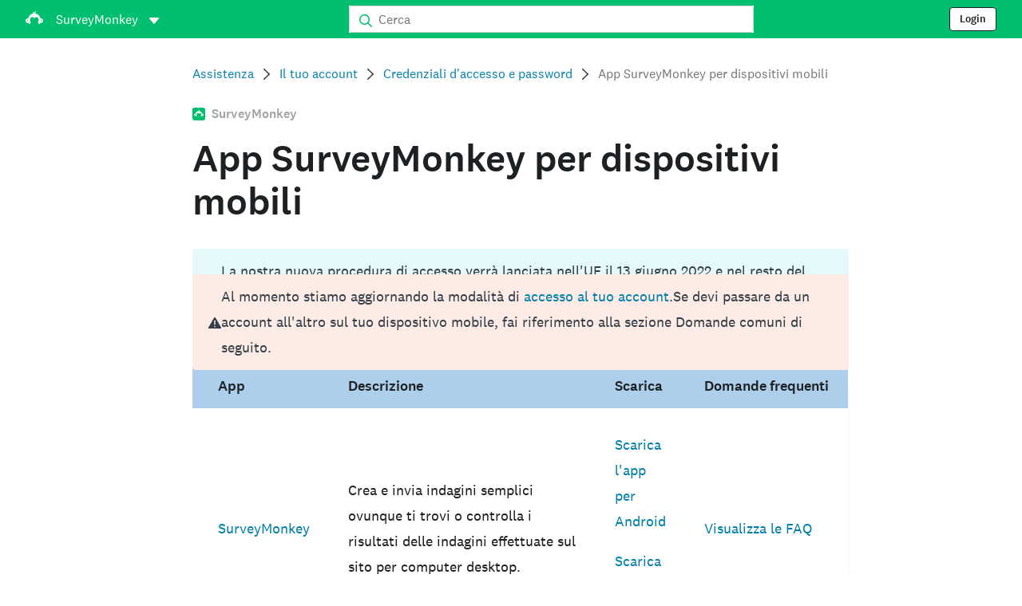

--- FILE ---
content_type: text/html; charset=utf-8
request_url: https://help.surveymonkey.com/it/surveymonkey/account/mobile-apps/
body_size: 26656
content:

    <!DOCTYPE html>
    <html lang="it">
        <head>
            <meta charSet="utf-8" />
            <meta name="viewport" content="width=device-width, initial-scale=1" />
            <meta data-rh="true" name="keywords" content="questionario, questionari, indagine online gratuita, indagini online gratuite"/><meta data-rh="true" name="robots" content="index, follow"/><meta data-rh="true" name="twitter:card" content="summary_large_image"/><meta data-rh="true" name="twitter:site" content="@SurveyMonkey"/><meta data-rh="true" name="twitter:title" content="App SurveyMonkey per dispositivi mobili | SurveyMonkey"/><meta data-rh="true" name="twitter:image" content="https://prod.smassets.net/assets/content/sm/surveymonkey-blog.png"/><meta data-rh="true" name="twitter:description" content="Scopri di più sulle tre app mobili che SurveyMonkey mette a disposizione per il download."/><meta data-rh="true" property="og:title" content="App SurveyMonkey per dispositivi mobili | SurveyMonkey"/><meta data-rh="true" property="og:type" content="article"/><meta data-rh="true" property="og:url" content="https://help.surveymonkey.com/it/surveymonkey/account/mobile-apps/"/><meta data-rh="true" property="og:image" content="https://prod.smassets.net/assets/content/sm/surveymonkey-blog.png"/><meta data-rh="true" property="og:description" content="Scopri di più sulle tre app mobili che SurveyMonkey mette a disposizione per il download."/><meta data-rh="true" property="og:site_name" content="SurveyMonkey"/><meta data-rh="true" data-type="string" class="swiftype" content="Scopri di più sulle tre app mobili che SurveyMonkey mette a disposizione per il download." name="description"/><meta data-rh="true" data-type="string" class="swiftype" content="Scopri di più sulle tre app mobili che SurveyMonkey mette a disposizione per il download." name="excerpt"/><meta data-rh="true" data-type="string" class="swiftype" content="surveymonkey" name="product"/><meta data-rh="true" data-type="string" class="swiftype" content="Scopri di più sulle tre app mobili che SurveyMonkey mette a disposizione per il download." name="snip"/><meta data-rh="true" data-type="string" class="swiftype" content="App SurveyMonkey per dispositivi mobili" name="title"/><meta data-rh="true" data-type="string" class="swiftype" content="Il tuo account" name="categories"/><meta data-rh="true" data-type="string" class="swiftype" content="Credenziali d&#x27;accesso e password" name="categories"/>
            <title data-rh="true">App SurveyMonkey per dispositivi mobili | SurveyMonkey Help</title>
            <link data-rh="true" rel="canonical" href="https://help.surveymonkey.com/it/surveymonkey/account/mobile-apps/"/><link data-rh="true" rel="icon" type="image/svg+xml" href="https://prod.smassets.net/assets/static/images/surveymonkey/favicon.svg" color="#00bf6f"/><link data-rh="true" rel="icon" href="https://prod.smassets.net/assets/static/images/surveymonkey/favicon-48.png"/><link data-rh="true" rel="apple-touch-icon" href="https://prod.smassets.net/assets/static/images/surveymonkey/favicon-180.png"/><link data-rh="true" rel="manifest" href="https://prod.smassets.net/assets/static/images/surveymonkey/manifest.webmanifest"/><link data-rh="true" rel="alternate" href="https://help.surveymonkey.com/en/surveymonkey/account/mobile-apps/" hreflang="en-US"/><link data-rh="true" rel="alternate" href="https://help.surveymonkey.com/de/surveymonkey/account/mobile-apps/" hreflang="de"/><link data-rh="true" rel="alternate" href="https://help.surveymonkey.com/fr/surveymonkey/account/mobile-apps/" hreflang="fr"/><link data-rh="true" rel="alternate" href="https://help.surveymonkey.com/nl/surveymonkey/account/mobile-apps/" hreflang="nl"/><link data-rh="true" rel="alternate" href="https://help.surveymonkey.com/es-la/surveymonkey/account/mobile-apps/" hreflang="es"/><link data-rh="true" rel="alternate" href="https://help.surveymonkey.com/pt-br/surveymonkey/account/mobile-apps/" hreflang="pt"/><link data-rh="true" rel="alternate" href="https://help.surveymonkey.com/it/surveymonkey/account/mobile-apps/" hreflang="it"/><link data-rh="true" rel="alternate" href="https://help.surveymonkey.com/ja/surveymonkey/account/mobile-apps/" hreflang="ja"/><link data-rh="true" rel="alternate" href="https://help.surveymonkey.com/ko/surveymonkey/account/mobile-apps/" hreflang="ko"/><link data-rh="true" rel="alternate" href="https://help.surveymonkey.com/ru/surveymonkey/account/mobile-apps/" hreflang="ru"/><link data-rh="true" rel="alternate" href="https://help.surveymonkey.com/tr/surveymonkey/account/mobile-apps/" hreflang="tr"/><link data-rh="true" rel="alternate" href="https://help.surveymonkey.com/zh/surveymonkey/account/mobile-apps/" hreflang="zh"/><link data-rh="true" rel="alternate" href="https://help.surveymonkey.com/en/surveymonkey/account/mobile-apps/" hreflang="x-default"/>
            <script data-rh="true" type="application/ld+json">{"@context":"https://schema.org","@type":"Organization","name":"SurveyMonkey","logo":"https://prod.smassets.net/assets/static/images/surveymonkey/surveymonkey-seo-logo.png","foundingDate":"1999","description":"SurveyMonkey è una piattaforma online per la creazione di sondaggi e moduli, che consente a utenti e aziende di personalizzare, analizzare e distribuire questionari con facilità.","sameAs":["https://en.wikipedia.org/wiki/SurveyMonkey","https://www.facebook.com/surveymonkey/","https://x.com/surveymonkey","https://www.instagram.com/surveymonkey/","https://www.youtube.com/surveymonkey","https://www.linkedin.com/company/surveymonkey","https://www.wikidata.org/wiki/Q162852"],"alternateName":["surveymonkey","survey monkey","Surveymonkey","Survey Monkey","SVMK, Inc.","Momentive"],"contactPoint":[{"@type":"ContactPoint","url":"https://it.surveymonkey.com/mp/contact-sales/","contactType":"Vendite"},{"@type":"ContactPoint","url":"https://help.surveymonkey.com/it/contact/","contactType":"Assistenza clienti"}],"@id":"https://it.surveymonkey.com/#organization","url":"https://it.surveymonkey.com/"}</script><script data-rh="true" type="application/ld+json">{"@context":"https://schema.org","@type":"BreadcrumbList","itemListElement":[{"@type":"ListItem","position":1,"name":"Il tuo account","item":"https://help.surveymonkey.com/it/surveymonkey/account/"},{"@type":"ListItem","position":2,"name":"Credenziali d&apos;accesso e password","item":"https://help.surveymonkey.com/it/surveymonkey/account/#login-password"},{"@type":"ListItem","position":3,"name":"App SurveyMonkey per dispositivi mobili","item":""}]}</script>
            
            
            <link rel="stylesheet" href="https://prod.smassets.net/assets/website/2.343.0/wds-base-styles.css" />
            <link rel="stylesheet" href="https://prod.smassets.net/assets/website/2.343.0/vendors-wds-icons.css" />
            <link rel="stylesheet" href="https://prod.smassets.net/assets/website/2.343.0/vendors-wds-layout-utilities.css" />
            <link rel="stylesheet" href="https://prod.smassets.net/assets/website/2.343.0/vendors-wds-motion.css" />
            <link rel="stylesheet" href="https://prod.smassets.net/assets/website/2.343.0/vendors-wds-button.css" />
            <link rel="stylesheet" href="https://prod.smassets.net/assets/website/2.343.0/vendors-wds-modal.css" />
            <link rel="stylesheet" href="https://prod.smassets.net/assets/website/2.343.0/vendors-wds-list.css" />
            <link rel="stylesheet" href="https://prod.smassets.net/assets/website/2.343.0/vendors-wds.css" />
            <style type="text/css" id="ssr-global-styles">@font-face { src: url(https://prod.smassets.net/assets/static/fonts/national2/light.woff) format('woff'); font-family: 'National 2'; font-weight: 300; font-display: swap; src: url(https://prod.smassets.net/assets/static/fonts/national2/light.woff2) format('woff2');}@font-face { src: url(https://prod.smassets.net/assets/static/fonts/national2/regular.woff) format('woff'); font-family: 'National 2'; font-weight: 400; font-display: swap; src: url(https://prod.smassets.net/assets/static/fonts/national2/regular.woff2) format('woff2');}@font-face { src: url(https://prod.smassets.net/assets/static/fonts/national2/medium.woff) format('woff'); font-family: 'National 2'; font-weight: 500; font-display: swap; src: url(https://prod.smassets.net/assets/static/fonts/national2/medium.woff2) format('woff2');}html { scroll-behavior: smooth;}* { box-sizing: border-box;}blockquote, figure { margin: 0;}body { color: #1E2124; margin: 0; padding: 0; overflow: -moz-scrollbars-none; font-size: 16px; font-family: 'National 2', 'Helvetica Neue', Helvetica, Arial, 'Hiragino Sans', 'Hiragino Kaku Gothic Pro', '游ゴシック', '游ゴシック体', YuGothic, 'Yu Gothic', 'ＭＳ ゴシック', 'MS Gothic', sans-serif; -webkit-font-smoothing: antialiased;}a { color: inherit; text-decoration: none;}div[class*="smHelp-"] h1, div[class*="smHelp-"] h2, div[class*="smHelp-"] h3, div[class*="smHelp-"] h4, div[class*="smHelp-"] h5, div[class*="smHelp-"] h6 { margin: 0; font-family: 'National 2', 'Helvetica Neue', Helvetica, Arial, 'Hiragino Sans', 'Hiragino Kaku Gothic Pro', '游ゴシック', '游ゴシック体', YuGothic, 'Yu Gothic', 'ＭＳ ゴシック', 'MS Gothic', sans-serif; font-weight: 500;}div[class*="smHelp-"] li, p[class*="smHelp-"] { font-family: 'National 2', 'Helvetica Neue', Helvetica, Arial, 'Hiragino Sans', 'Hiragino Kaku Gothic Pro', '游ゴシック', '游ゴシック体', YuGothic, 'Yu Gothic', 'ＭＳ ゴシック', 'MS Gothic', sans-serif;}img { max-width: 100%;}:target { scroll-margin-top: 62px;}@media only screen and (min-width: 992px) { :target { scroll-margin-top: 84px; }}ol, ul { margin-top: 0; margin-bottom: 0;}.noneMarginBottom { margin-bottom: 0;}.xsMarginBottom { margin-bottom: 8px;}@media only screen and (min-width: 768px) { .xsMarginBottom { margin-bottom: 8px; }}@media only screen and (min-width: 992px) { .xsMarginBottom { margin-bottom: 8px; }}.smMarginBottom { margin-bottom: 16px;}@media only screen and (min-width: 768px) { .smMarginBottom { margin-bottom: 16px; }}@media only screen and (min-width: 992px) { .smMarginBottom { margin-bottom: 16px; }}.mdMarginBottom { margin-bottom: 16px;}@media only screen and (min-width: 768px) { .mdMarginBottom { margin-bottom: 24px; }}@media only screen and (min-width: 992px) { .mdMarginBottom { margin-bottom: 32px; }}.lgMarginBottom { margin-bottom: 32px;}@media only screen and (min-width: 768px) { .lgMarginBottom { margin-bottom: 48px; }}@media only screen and (min-width: 992px) { .lgMarginBottom { margin-bottom: 64px; }}.xlMarginBottom { margin-bottom: 32px;}@media only screen and (min-width: 768px) { .xlMarginBottom { margin-bottom: 64px; }}@media only screen and (min-width: 992px) { .xlMarginBottom { margin-bottom: 96px; }}.jbMarginBottom { margin-bottom: 64px;}@media only screen and (min-width: 768px) { .jbMarginBottom { margin-bottom: 96px; }}@media only screen and (min-width: 992px) { .jbMarginBottom { margin-bottom: 128px; }}.noneMarginTop { margin-top: 0;}.xsMarginTop { margin-top: 8px;}@media only screen and (min-width: 768px) { .xsMarginTop { margin-top: 8px; }}@media only screen and (min-width: 992px) { .xsMarginTop { margin-top: 8px; }}.smMarginTop { margin-top: 16px;}@media only screen and (min-width: 768px) { .smMarginTop { margin-top: 16px; }}@media only screen and (min-width: 992px) { .smMarginTop { margin-top: 16px; }}.mdMarginTop { margin-top: 16px;}@media only screen and (min-width: 768px) { .mdMarginTop { margin-top: 24px; }}@media only screen and (min-width: 992px) { .mdMarginTop { margin-top: 32px; }}.lgMarginTop { margin-top: 32px;}@media only screen and (min-width: 768px) { .lgMarginTop { margin-top: 48px; }}@media only screen and (min-width: 992px) { .lgMarginTop { margin-top: 64px; }}.xlMarginTop { margin-top: 32px;}@media only screen and (min-width: 768px) { .xlMarginTop { margin-top: 64px; }}@media only screen and (min-width: 992px) { .xlMarginTop { margin-top: 96px; }}.jbMarginTop { margin-top: 64px;}@media only screen and (min-width: 768px) { .jbMarginTop { margin-top: 96px; }}@media only screen and (min-width: 992px) { .jbMarginTop { margin-top: 128px; }}.nonePaddingBottom { padding-bottom: 0;}.xsPaddingBottom { padding-bottom: 8px;}@media only screen and (min-width: 768px) { .xsPaddingBottom { padding-bottom: 8px; }}@media only screen and (min-width: 992px) { .xsPaddingBottom { padding-bottom: 8px; }}.smPaddingBottom { padding-bottom: 16px;}@media only screen and (min-width: 768px) { .smPaddingBottom { padding-bottom: 16px; }}@media only screen and (min-width: 992px) { .smPaddingBottom { padding-bottom: 16px; }}.mdPaddingBottom { padding-bottom: 16px;}@media only screen and (min-width: 768px) { .mdPaddingBottom { padding-bottom: 24px; }}@media only screen and (min-width: 992px) { .mdPaddingBottom { padding-bottom: 32px; }}.lgPaddingBottom { padding-bottom: 32px;}@media only screen and (min-width: 768px) { .lgPaddingBottom { padding-bottom: 48px; }}@media only screen and (min-width: 992px) { .lgPaddingBottom { padding-bottom: 64px; }}.xlPaddingBottom { padding-bottom: 32px;}@media only screen and (min-width: 768px) { .xlPaddingBottom { padding-bottom: 64px; }}@media only screen and (min-width: 992px) { .xlPaddingBottom { padding-bottom: 96px; }}.jbPaddingBottom { padding-bottom: 64px;}@media only screen and (min-width: 768px) { .jbPaddingBottom { padding-bottom: 96px; }}@media only screen and (min-width: 992px) { .jbPaddingBottom { padding-bottom: 128px; }}.nonePaddingTop { padding-top: 0;}.xsPaddingTop { padding-top: 8px;}@media only screen and (min-width: 768px) { .xsPaddingTop { padding-top: 8px; }}@media only screen and (min-width: 992px) { .xsPaddingTop { padding-top: 8px; }}.smPaddingTop { padding-top: 16px;}@media only screen and (min-width: 768px) { .smPaddingTop { padding-top: 16px; }}@media only screen and (min-width: 992px) { .smPaddingTop { padding-top: 16px; }}.mdPaddingTop { padding-top: 16px;}@media only screen and (min-width: 768px) { .mdPaddingTop { padding-top: 24px; }}@media only screen and (min-width: 992px) { .mdPaddingTop { padding-top: 32px; }}.lgPaddingTop { padding-top: 32px;}@media only screen and (min-width: 768px) { .lgPaddingTop { padding-top: 48px; }}@media only screen and (min-width: 992px) { .lgPaddingTop { padding-top: 64px; }}.xlPaddingTop { padding-top: 32px;}@media only screen and (min-width: 768px) { .xlPaddingTop { padding-top: 64px; }}@media only screen and (min-width: 992px) { .xlPaddingTop { padding-top: 96px; }}.jbPaddingTop { padding-top: 64px;}@media only screen and (min-width: 768px) { .jbPaddingTop { padding-top: 96px; }}@media only screen and (min-width: 992px) { .jbPaddingTop { padding-top: 128px; }}.xsGap { margin-right: 8px;}.smGap { margin-right: 16px;}.mdGap { margin-right: 32px;}.lgGap { margin-right: 64px;}.xlGap { margin-right: 96px;}.jbGap { margin-right: 128px;}</style>
            <style type="text/css" id="ssr-page-styles">.smHelp-mdsGridPlusContainer-0-2-39 { width: 100%; margin: 0; display: flex; padding: 0; box-sizing: border-box; list-style: none; margin-left: auto; margin-right: auto; flex-direction: column;}@media (min-width: 0px) { .smHelp-mdsGridPlusContainer-0-2-39 { max-width: none; }}@media (min-width: 576px) { .smHelp-mdsGridPlusContainer-0-2-39 { }}@media (min-width: 768px) { .smHelp-mdsGridPlusContainer-0-2-39 { }}@media (min-width: 992px) { .smHelp-mdsGridPlusContainer-0-2-39 { }}@media (min-width: 1200px) { .smHelp-mdsGridPlusContainer-0-2-39 { }} .smHelp-mdsGridPlus-0-2-40 { display: flex; flex-wrap: wrap; box-sizing: border-box; flex-direction: row; }@media (min-width: 0px) { .smHelp-mdsGridPlus-0-2-40 { }}@media (min-width: 576px) { .smHelp-mdsGridPlus-0-2-40 { }}@media (min-width: 768px) { .smHelp-mdsGridPlus-0-2-40 { }}@media (min-width: 992px) { .smHelp-mdsGridPlus-0-2-40 { }}@media (min-width: 1200px) { .smHelp-mdsGridPlus-0-2-40 { }} .smHelp-mdsGridPlusContainer-d5-0-2-41 { }@media (min-width: 0px) { .smHelp-mdsGridPlusContainer-d5-0-2-41 { padding-left: 16px; padding-right: 16px; }}@media (min-width: 576px) { .smHelp-mdsGridPlusContainer-d5-0-2-41 { padding-left: 32px; padding-right: 32px; }}@media (min-width: 768px) { .smHelp-mdsGridPlusContainer-d5-0-2-41 { padding-left: 32px; padding-right: 32px; }}@media (min-width: 992px) { .smHelp-mdsGridPlusContainer-d5-0-2-41 { padding-left: 32px; padding-right: 32px; }}@media (min-width: 1200px) { .smHelp-mdsGridPlusContainer-d5-0-2-41 { max-width: 1400px; padding-left: 32px; padding-right: 32px; }} .smHelp-mdsGridPlus-d11-0-2-42 { }@media (min-width: 0px) { .smHelp-mdsGridPlus-d11-0-2-42 { }}@media (min-width: 576px) { .smHelp-mdsGridPlus-d11-0-2-42 { }}@media (min-width: 768px) { .smHelp-mdsGridPlus-d11-0-2-42 { }}@media (min-width: 992px) { .smHelp-mdsGridPlus-d11-0-2-42 { }}@media (min-width: 1200px) { .smHelp-mdsGridPlus-d11-0-2-42 { }} .smHelp-mdsGridPlusContainer-d17-0-2-56 { }@media (min-width: 0px) { .smHelp-mdsGridPlusContainer-d17-0-2-56 { }}@media (min-width: 576px) { .smHelp-mdsGridPlusContainer-d17-0-2-56 { }}@media (min-width: 768px) { .smHelp-mdsGridPlusContainer-d17-0-2-56 { }}@media (min-width: 992px) { .smHelp-mdsGridPlusContainer-d17-0-2-56 { }}@media (min-width: 1200px) { .smHelp-mdsGridPlusContainer-d17-0-2-56 { max-width: 1400px; }} .smHelp-mdsGridPlus-d23-0-2-57 { }@media (min-width: 0px) { .smHelp-mdsGridPlus-d23-0-2-57 { margin-left: -8px; margin-right: -8px; }}@media (min-width: 576px) { .smHelp-mdsGridPlus-d23-0-2-57 { margin-left: -12px; margin-right: -12px; }}@media (min-width: 768px) { .smHelp-mdsGridPlus-d23-0-2-57 { margin-left: -12px; margin-right: -12px; }}@media (min-width: 992px) { .smHelp-mdsGridPlus-d23-0-2-57 { margin-left: -12px; margin-right: -12px; }}@media (min-width: 1200px) { .smHelp-mdsGridPlus-d23-0-2-57 { margin-left: -12px; margin-right: -12px; }} .smHelp-mdsGridPlusContainer-d29-0-2-102 { }@media (min-width: 0px) { .smHelp-mdsGridPlusContainer-d29-0-2-102 { }}@media (min-width: 576px) { .smHelp-mdsGridPlusContainer-d29-0-2-102 { }}@media (min-width: 768px) { .smHelp-mdsGridPlusContainer-d29-0-2-102 { }}@media (min-width: 992px) { .smHelp-mdsGridPlusContainer-d29-0-2-102 { }}@media (min-width: 1200px) { .smHelp-mdsGridPlusContainer-d29-0-2-102 { max-width: 1400px; }} .smHelp-mdsGridPlus-d35-0-2-103 { }@media (min-width: 0px) { .smHelp-mdsGridPlus-d35-0-2-103 { }}@media (min-width: 576px) { .smHelp-mdsGridPlus-d35-0-2-103 { }}@media (min-width: 768px) { .smHelp-mdsGridPlus-d35-0-2-103 { }}@media (min-width: 992px) { .smHelp-mdsGridPlus-d35-0-2-103 { }}@media (min-width: 1200px) { .smHelp-mdsGridPlus-d35-0-2-103 { }} .smHelp-mdsGridPlusContainer-d41-0-2-110 { }@media (min-width: 0px) { .smHelp-mdsGridPlusContainer-d41-0-2-110 { }}@media (min-width: 576px) { .smHelp-mdsGridPlusContainer-d41-0-2-110 { }}@media (min-width: 768px) { .smHelp-mdsGridPlusContainer-d41-0-2-110 { }}@media (min-width: 992px) { .smHelp-mdsGridPlusContainer-d41-0-2-110 { }}@media (min-width: 1200px) { .smHelp-mdsGridPlusContainer-d41-0-2-110 { max-width: 1400px; }} .smHelp-mdsGridPlus-d47-0-2-111 { }@media (min-width: 0px) { .smHelp-mdsGridPlus-d47-0-2-111 { }}@media (min-width: 576px) { .smHelp-mdsGridPlus-d47-0-2-111 { }}@media (min-width: 768px) { .smHelp-mdsGridPlus-d47-0-2-111 { }}@media (min-width: 992px) { .smHelp-mdsGridPlus-d47-0-2-111 { }}@media (min-width: 1200px) { .smHelp-mdsGridPlus-d47-0-2-111 { }} .smHelp-mdsGridPlusContainer-d53-0-2-136 { }@media (min-width: 0px) { .smHelp-mdsGridPlusContainer-d53-0-2-136 { }}@media (min-width: 576px) { .smHelp-mdsGridPlusContainer-d53-0-2-136 { }}@media (min-width: 768px) { .smHelp-mdsGridPlusContainer-d53-0-2-136 { }}@media (min-width: 992px) { .smHelp-mdsGridPlusContainer-d53-0-2-136 { }}@media (min-width: 1200px) { .smHelp-mdsGridPlusContainer-d53-0-2-136 { max-width: 1400px; }} .smHelp-mdsGridPlus-d59-0-2-137 { }@media (min-width: 0px) { .smHelp-mdsGridPlus-d59-0-2-137 { }}@media (min-width: 576px) { .smHelp-mdsGridPlus-d59-0-2-137 { }}@media (min-width: 768px) { .smHelp-mdsGridPlus-d59-0-2-137 { }}@media (min-width: 992px) { .smHelp-mdsGridPlus-d59-0-2-137 { }}@media (min-width: 1200px) { .smHelp-mdsGridPlus-d59-0-2-137 { }} .smHelp-mdsGridPlusContainer-d65-0-2-148 { }@media (min-width: 0px) { .smHelp-mdsGridPlusContainer-d65-0-2-148 { }}@media (min-width: 576px) { .smHelp-mdsGridPlusContainer-d65-0-2-148 { }}@media (min-width: 768px) { .smHelp-mdsGridPlusContainer-d65-0-2-148 { }}@media (min-width: 992px) { .smHelp-mdsGridPlusContainer-d65-0-2-148 { }}@media (min-width: 1200px) { .smHelp-mdsGridPlusContainer-d65-0-2-148 { }} .smHelp-mdsGridPlus-d71-0-2-149 { }@media (min-width: 0px) { .smHelp-mdsGridPlus-d71-0-2-149 { }}@media (min-width: 576px) { .smHelp-mdsGridPlus-d71-0-2-149 { }}@media (min-width: 768px) { .smHelp-mdsGridPlus-d71-0-2-149 { }}@media (min-width: 992px) { .smHelp-mdsGridPlus-d71-0-2-149 { }}@media (min-width: 1200px) { .smHelp-mdsGridPlus-d71-0-2-149 { }} .smHelp-mdsGridPlusContainer-d77-0-2-156 { }@media (min-width: 0px) { .smHelp-mdsGridPlusContainer-d77-0-2-156 { }}@media (min-width: 576px) { .smHelp-mdsGridPlusContainer-d77-0-2-156 { }}@media (min-width: 768px) { .smHelp-mdsGridPlusContainer-d77-0-2-156 { }}@media (min-width: 992px) { .smHelp-mdsGridPlusContainer-d77-0-2-156 { }}@media (min-width: 1200px) { .smHelp-mdsGridPlusContainer-d77-0-2-156 { max-width: 1400px; }} .smHelp-mdsGridPlus-d83-0-2-157 { }@media (min-width: 0px) { .smHelp-mdsGridPlus-d83-0-2-157 { }}@media (min-width: 576px) { .smHelp-mdsGridPlus-d83-0-2-157 { }}@media (min-width: 768px) { .smHelp-mdsGridPlus-d83-0-2-157 { }}@media (min-width: 992px) { .smHelp-mdsGridPlus-d83-0-2-157 { }}@media (min-width: 1200px) { .smHelp-mdsGridPlus-d83-0-2-157 { }} .smHelp-mdsGridPlusContainer-d89-0-2-164 { }@media (min-width: 0px) { .smHelp-mdsGridPlusContainer-d89-0-2-164 { }}@media (min-width: 576px) { .smHelp-mdsGridPlusContainer-d89-0-2-164 { }}@media (min-width: 768px) { .smHelp-mdsGridPlusContainer-d89-0-2-164 { }}@media (min-width: 992px) { .smHelp-mdsGridPlusContainer-d89-0-2-164 { }}@media (min-width: 1200px) { .smHelp-mdsGridPlusContainer-d89-0-2-164 { max-width: 1400px; }} .smHelp-mdsGridPlus-d95-0-2-165 { }@media (min-width: 0px) { .smHelp-mdsGridPlus-d95-0-2-165 { }}@media (min-width: 576px) { .smHelp-mdsGridPlus-d95-0-2-165 { }}@media (min-width: 768px) { .smHelp-mdsGridPlus-d95-0-2-165 { }}@media (min-width: 992px) { .smHelp-mdsGridPlus-d95-0-2-165 { }}@media (min-width: 1200px) { .smHelp-mdsGridPlus-d95-0-2-165 { }} .smHelp-mdsGridPlusContainer-d101-0-2-194 { }@media (min-width: 0px) { .smHelp-mdsGridPlusContainer-d101-0-2-194 { padding-left: 16px; padding-right: 16px; }}@media (min-width: 576px) { .smHelp-mdsGridPlusContainer-d101-0-2-194 { padding-left: 32px; padding-right: 32px; }}@media (min-width: 768px) { .smHelp-mdsGridPlusContainer-d101-0-2-194 { padding-left: 32px; padding-right: 32px; }}@media (min-width: 992px) { .smHelp-mdsGridPlusContainer-d101-0-2-194 { padding-left: 32px; padding-right: 32px; }}@media (min-width: 1200px) { .smHelp-mdsGridPlusContainer-d101-0-2-194 { max-width: 1400px; padding-left: 32px; padding-right: 32px; }} .smHelp-mdsGridPlus-d107-0-2-195 { }@media (min-width: 0px) { .smHelp-mdsGridPlus-d107-0-2-195 { margin-left: -8px; margin-right: -8px; }}@media (min-width: 576px) { .smHelp-mdsGridPlus-d107-0-2-195 { margin-left: -12px; margin-right: -12px; }}@media (min-width: 768px) { .smHelp-mdsGridPlus-d107-0-2-195 { margin-left: -12px; margin-right: -12px; }}@media (min-width: 992px) { .smHelp-mdsGridPlus-d107-0-2-195 { margin-left: -12px; margin-right: -12px; }}@media (min-width: 1200px) { .smHelp-mdsGridPlus-d107-0-2-195 { margin-left: -12px; margin-right: -12px; }} .smHelp-mdsGridPlusContainer-d113-0-2-216 { }@media (min-width: 0px) { .smHelp-mdsGridPlusContainer-d113-0-2-216 { padding-left: 16px; padding-right: 16px; }}@media (min-width: 576px) { .smHelp-mdsGridPlusContainer-d113-0-2-216 { padding-left: 32px; padding-right: 32px; }}@media (min-width: 768px) { .smHelp-mdsGridPlusContainer-d113-0-2-216 { padding-left: 32px; padding-right: 32px; }}@media (min-width: 992px) { .smHelp-mdsGridPlusContainer-d113-0-2-216 { padding-left: 32px; padding-right: 32px; }}@media (min-width: 1200px) { .smHelp-mdsGridPlusContainer-d113-0-2-216 { max-width: 1400px; padding-left: 32px; padding-right: 32px; }} .smHelp-mdsGridPlus-d119-0-2-217 { }@media (min-width: 0px) { .smHelp-mdsGridPlus-d119-0-2-217 { margin-left: -8px; margin-right: -8px; }}@media (min-width: 576px) { .smHelp-mdsGridPlus-d119-0-2-217 { margin-left: -12px; margin-right: -12px; }}@media (min-width: 768px) { .smHelp-mdsGridPlus-d119-0-2-217 { margin-left: -12px; margin-right: -12px; }}@media (min-width: 992px) { .smHelp-mdsGridPlus-d119-0-2-217 { margin-left: -12px; margin-right: -12px; }}@media (min-width: 1200px) { .smHelp-mdsGridPlus-d119-0-2-217 { margin-left: -12px; margin-right: -12px; }} .smHelp-mdsGridPlusContainer-d125-0-2-386 { }@media (min-width: 0px) { .smHelp-mdsGridPlusContainer-d125-0-2-386 { padding-left: 16px; padding-right: 16px; }}@media (min-width: 576px) { .smHelp-mdsGridPlusContainer-d125-0-2-386 { padding-left: 32px; padding-right: 32px; }}@media (min-width: 768px) { .smHelp-mdsGridPlusContainer-d125-0-2-386 { padding-left: 32px; padding-right: 32px; }}@media (min-width: 992px) { .smHelp-mdsGridPlusContainer-d125-0-2-386 { padding-left: 32px; padding-right: 32px; }}@media (min-width: 1200px) { .smHelp-mdsGridPlusContainer-d125-0-2-386 { max-width: 1400px; padding-left: 32px; padding-right: 32px; }} .smHelp-mdsGridPlus-d131-0-2-387 { }@media (min-width: 0px) { .smHelp-mdsGridPlus-d131-0-2-387 { margin-left: -8px; margin-right: -8px; }}@media (min-width: 576px) { .smHelp-mdsGridPlus-d131-0-2-387 { margin-left: -12px; margin-right: -12px; }}@media (min-width: 768px) { .smHelp-mdsGridPlus-d131-0-2-387 { margin-left: -12px; margin-right: -12px; }}@media (min-width: 992px) { .smHelp-mdsGridPlus-d131-0-2-387 { margin-left: -12px; margin-right: -12px; }}@media (min-width: 1200px) { .smHelp-mdsGridPlus-d131-0-2-387 { margin-left: -12px; margin-right: -12px; }} .smHelp-addFlex-0-2-37 { } .smHelp-addFlex-d0-0-2-38 { display: flex; align-items: center; justify-content: space-between; } .smHelp-addFlex-d1-0-2-55 { } .smHelp-addFlex-d2-0-2-101 { display: flex; flex-direction: row; justify-content: center; } .smHelp-addFlex-d3-0-2-109 { display: flex; flex-direction: row; justify-content: center; } .smHelp-addFlex-d4-0-2-135 { display: flex; flex-direction: row; justify-content: center; } .smHelp-addFlex-d5-0-2-147 { display: flex; flex-direction: row; justify-content: center; } .smHelp-addFlex-d6-0-2-155 { display: flex; flex-direction: row; justify-content: center; } .smHelp-addFlex-d7-0-2-163 { display: flex; flex-direction: row; justify-content: center; } .smHelp-addFlex-d8-0-2-193 { display: flex; justify-content: center; } .smHelp-addFlex-d9-0-2-215 { } .smHelp-addFlex-d10-0-2-385 { } .smHelp-mdsGridPlusItem-0-2-45 { flex-grow: 1; max-width: 100%; box-sizing: border-box; flex-basis: 0; }@media (min-width: 0px) { .smHelp-mdsGridPlusItem-0-2-45 { }}@media (min-width: 576px) { .smHelp-mdsGridPlusItem-0-2-45 { }}@media (min-width: 768px) { .smHelp-mdsGridPlusItem-0-2-45 { }}@media (min-width: 992px) { .smHelp-mdsGridPlusItem-0-2-45 { }}@media (min-width: 1200px) { .smHelp-mdsGridPlusItem-0-2-45 { }} .smHelp-mdsGridPlusItem-d0-0-2-46 { }@media (min-width: 0px) { .smHelp-mdsGridPlusItem-d0-0-2-46 { flex: 0 0 16.666666666666664%; max-width: 16.666666666666664%; order: 1; }}@media (min-width: 576px) { .smHelp-mdsGridPlusItem-d0-0-2-46 { }}@media (min-width: 768px) { .smHelp-mdsGridPlusItem-d0-0-2-46 { flex: 0 0 8.333333333333332%; max-width: 8.333333333333332%; order: 1; }}@media (min-width: 992px) { .smHelp-mdsGridPlusItem-d0-0-2-46 { flex: 0 0 25%; max-width: 25%; order: 3; }}@media (min-width: 1200px) { .smHelp-mdsGridPlusItem-d0-0-2-46 { }} .smHelp-mdsGridPlusItem-d6-0-2-50 { }@media (min-width: 0px) { .smHelp-mdsGridPlusItem-d6-0-2-50 { flex: 0 0 66.66666666666666%; max-width: 66.66666666666666%; order: 2; }}@media (min-width: 576px) { .smHelp-mdsGridPlusItem-d6-0-2-50 { }}@media (min-width: 768px) { .smHelp-mdsGridPlusItem-d6-0-2-50 { flex: 0 0 41.66666666666667%; max-width: 41.66666666666667%; order: 2; }}@media (min-width: 992px) { .smHelp-mdsGridPlusItem-d6-0-2-50 { flex: 0 0 33.33333333333333%; max-width: 33.33333333333333%; order: 1; }}@media (min-width: 1200px) { .smHelp-mdsGridPlusItem-d6-0-2-50 { }} .smHelp-mdsGridPlusItem-d12-0-2-53 { }@media (min-width: 0px) { .smHelp-mdsGridPlusItem-d12-0-2-53 { flex: 0 0 100%; max-width: 100%; order: 3; }}@media (min-width: 576px) { .smHelp-mdsGridPlusItem-d12-0-2-53 { }}@media (min-width: 768px) { .smHelp-mdsGridPlusItem-d12-0-2-53 { flex: 0 0 50%; max-width: 50%; order: 2; }}@media (min-width: 992px) { .smHelp-mdsGridPlusItem-d12-0-2-53 { flex: 0 0 41.66666666666667%; max-width: 41.66666666666667%; }}@media (min-width: 1200px) { .smHelp-mdsGridPlusItem-d12-0-2-53 { }} .smHelp-mdsGridPlusItem-d18-0-2-59 { }@media (min-width: 0px) { .smHelp-mdsGridPlusItem-d18-0-2-59 { flex: 0 0 100%; max-width: 100%; padding-left: 8px; padding-right: 8px; }}@media (min-width: 576px) { .smHelp-mdsGridPlusItem-d18-0-2-59 { flex: 0 0 33.33333333333333%; max-width: 33.33333333333333%; padding-left: 12px; padding-right: 12px; }}@media (min-width: 768px) { .smHelp-mdsGridPlusItem-d18-0-2-59 { padding-left: 12px; padding-right: 12px; }}@media (min-width: 992px) { .smHelp-mdsGridPlusItem-d18-0-2-59 { flex: 0 0 25%; max-width: 25%; padding-left: 12px; padding-right: 12px; }}@media (min-width: 1200px) { .smHelp-mdsGridPlusItem-d18-0-2-59 { flex: 0 0 16.666666666666664%; max-width: 16.666666666666664%; padding-left: 12px; padding-right: 12px; }} .smHelp-mdsGridPlusItem-d24-0-2-65 { }@media (min-width: 0px) { .smHelp-mdsGridPlusItem-d24-0-2-65 { flex: 0 0 100%; max-width: 100%; padding-left: 8px; padding-right: 8px; }}@media (min-width: 576px) { .smHelp-mdsGridPlusItem-d24-0-2-65 { flex: 0 0 66.66666666666666%; max-width: 66.66666666666666%; padding-left: 12px; padding-right: 12px; }}@media (min-width: 768px) { .smHelp-mdsGridPlusItem-d24-0-2-65 { padding-left: 12px; padding-right: 12px; }}@media (min-width: 992px) { .smHelp-mdsGridPlusItem-d24-0-2-65 { flex: 0 0 75%; max-width: 75%; padding-left: 12px; padding-right: 12px; }}@media (min-width: 1200px) { .smHelp-mdsGridPlusItem-d24-0-2-65 { flex: 0 0 66.66666666666666%; max-width: 66.66666666666666%; padding-left: 12px; padding-right: 12px; }} .smHelp-mdsGridPlusItem-d30-0-2-105 { }@media (min-width: 0px) { .smHelp-mdsGridPlusItem-d30-0-2-105 { flex: 0 0 100%; max-width: 100%; }}@media (min-width: 576px) { .smHelp-mdsGridPlusItem-d30-0-2-105 { }}@media (min-width: 768px) { .smHelp-mdsGridPlusItem-d30-0-2-105 { }}@media (min-width: 992px) { .smHelp-mdsGridPlusItem-d30-0-2-105 { }}@media (min-width: 1200px) { .smHelp-mdsGridPlusItem-d30-0-2-105 { }} .smHelp-mdsGridPlusItem-d36-0-2-113 { }@media (min-width: 0px) { .smHelp-mdsGridPlusItem-d36-0-2-113 { flex: 0 0 100%; max-width: 100%; }}@media (min-width: 576px) { .smHelp-mdsGridPlusItem-d36-0-2-113 { }}@media (min-width: 768px) { .smHelp-mdsGridPlusItem-d36-0-2-113 { }}@media (min-width: 992px) { .smHelp-mdsGridPlusItem-d36-0-2-113 { }}@media (min-width: 1200px) { .smHelp-mdsGridPlusItem-d36-0-2-113 { }} .smHelp-mdsGridPlusItem-d42-0-2-139 { }@media (min-width: 0px) { .smHelp-mdsGridPlusItem-d42-0-2-139 { flex: 0 0 100%; max-width: 100%; }}@media (min-width: 576px) { .smHelp-mdsGridPlusItem-d42-0-2-139 { }}@media (min-width: 768px) { .smHelp-mdsGridPlusItem-d42-0-2-139 { }}@media (min-width: 992px) { .smHelp-mdsGridPlusItem-d42-0-2-139 { }}@media (min-width: 1200px) { .smHelp-mdsGridPlusItem-d42-0-2-139 { }} .smHelp-mdsGridPlusItem-d48-0-2-151 { }@media (min-width: 0px) { .smHelp-mdsGridPlusItem-d48-0-2-151 { flex: 0 0 100%; max-width: 100%; }}@media (min-width: 576px) { .smHelp-mdsGridPlusItem-d48-0-2-151 { }}@media (min-width: 768px) { .smHelp-mdsGridPlusItem-d48-0-2-151 { }}@media (min-width: 992px) { .smHelp-mdsGridPlusItem-d48-0-2-151 { }}@media (min-width: 1200px) { .smHelp-mdsGridPlusItem-d48-0-2-151 { }} .smHelp-mdsGridPlusItem-d54-0-2-159 { }@media (min-width: 0px) { .smHelp-mdsGridPlusItem-d54-0-2-159 { flex: 0 0 100%; max-width: 100%; }}@media (min-width: 576px) { .smHelp-mdsGridPlusItem-d54-0-2-159 { }}@media (min-width: 768px) { .smHelp-mdsGridPlusItem-d54-0-2-159 { }}@media (min-width: 992px) { .smHelp-mdsGridPlusItem-d54-0-2-159 { }}@media (min-width: 1200px) { .smHelp-mdsGridPlusItem-d54-0-2-159 { }} .smHelp-mdsGridPlusItem-d60-0-2-167 { }@media (min-width: 0px) { .smHelp-mdsGridPlusItem-d60-0-2-167 { flex: 0 0 100%; max-width: 100%; }}@media (min-width: 576px) { .smHelp-mdsGridPlusItem-d60-0-2-167 { }}@media (min-width: 768px) { .smHelp-mdsGridPlusItem-d60-0-2-167 { }}@media (min-width: 992px) { .smHelp-mdsGridPlusItem-d60-0-2-167 { }}@media (min-width: 1200px) { .smHelp-mdsGridPlusItem-d60-0-2-167 { }} .smHelp-mdsGridPlusItem-d66-0-2-197 { }@media (min-width: 0px) { .smHelp-mdsGridPlusItem-d66-0-2-197 { flex: 0 0 100%; max-width: 100%; padding-left: 8px; padding-right: 8px; }}@media (min-width: 576px) { .smHelp-mdsGridPlusItem-d66-0-2-197 { padding-left: 12px; padding-right: 12px; }}@media (min-width: 768px) { .smHelp-mdsGridPlusItem-d66-0-2-197 { flex: 0 0 50%; max-width: 50%; padding-left: 12px; padding-right: 12px; }}@media (min-width: 992px) { .smHelp-mdsGridPlusItem-d66-0-2-197 { flex: 0 0 33.33333333333333%; max-width: 33.33333333333333%; padding-left: 12px; padding-right: 12px; }}@media (min-width: 1200px) { .smHelp-mdsGridPlusItem-d66-0-2-197 { padding-left: 12px; padding-right: 12px; }} .smHelp-mdsGridPlusItem-d72-0-2-201 { }@media (min-width: 0px) { .smHelp-mdsGridPlusItem-d72-0-2-201 { flex: 0 0 100%; max-width: 100%; padding-left: 8px; padding-right: 8px; }}@media (min-width: 576px) { .smHelp-mdsGridPlusItem-d72-0-2-201 { padding-left: 12px; padding-right: 12px; }}@media (min-width: 768px) { .smHelp-mdsGridPlusItem-d72-0-2-201 { flex: 0 0 50%; max-width: 50%; padding-left: 12px; padding-right: 12px; }}@media (min-width: 992px) { .smHelp-mdsGridPlusItem-d72-0-2-201 { flex: 0 0 33.33333333333333%; max-width: 33.33333333333333%; padding-left: 12px; padding-right: 12px; }}@media (min-width: 1200px) { .smHelp-mdsGridPlusItem-d72-0-2-201 { padding-left: 12px; padding-right: 12px; }} .smHelp-mdsGridPlusItem-d78-0-2-205 { }@media (min-width: 0px) { .smHelp-mdsGridPlusItem-d78-0-2-205 { flex: 0 0 100%; max-width: 100%; padding-left: 8px; padding-right: 8px; }}@media (min-width: 576px) { .smHelp-mdsGridPlusItem-d78-0-2-205 { padding-left: 12px; padding-right: 12px; }}@media (min-width: 768px) { .smHelp-mdsGridPlusItem-d78-0-2-205 { flex: 0 0 50%; max-width: 50%; padding-left: 12px; padding-right: 12px; }}@media (min-width: 992px) { .smHelp-mdsGridPlusItem-d78-0-2-205 { flex: 0 0 33.33333333333333%; max-width: 33.33333333333333%; padding-left: 12px; padding-right: 12px; }}@media (min-width: 1200px) { .smHelp-mdsGridPlusItem-d78-0-2-205 { padding-left: 12px; padding-right: 12px; }} .smHelp-mdsGridPlusItem-d84-0-2-209 { }@media (min-width: 0px) { .smHelp-mdsGridPlusItem-d84-0-2-209 { flex: 0 0 8.333333333333332%; max-width: 8.333333333333332%; padding-left: 8px; padding-right: 8px; }}@media (min-width: 576px) { .smHelp-mdsGridPlusItem-d84-0-2-209 { padding-left: 12px; padding-right: 12px; }}@media (min-width: 768px) { .smHelp-mdsGridPlusItem-d84-0-2-209 { padding-left: 12px; padding-right: 12px; }}@media (min-width: 992px) { .smHelp-mdsGridPlusItem-d84-0-2-209 { padding-left: 12px; padding-right: 12px; }}@media (min-width: 1200px) { .smHelp-mdsGridPlusItem-d84-0-2-209 { flex: 0 0 16.666666666666664%; max-width: 16.666666666666664%; padding-left: 12px; padding-right: 12px; }} .smHelp-mdsGridPlusItem-d90-0-2-219 { }@media (min-width: 0px) { .smHelp-mdsGridPlusItem-d90-0-2-219 { flex: 0 0 100%; max-width: 100%; padding-left: 8px; padding-right: 8px; }}@media (min-width: 576px) { .smHelp-mdsGridPlusItem-d90-0-2-219 { padding-left: 12px; padding-right: 12px; }}@media (min-width: 768px) { .smHelp-mdsGridPlusItem-d90-0-2-219 { flex: 0 0 50%; max-width: 50%; order: 1; padding-left: 12px; padding-right: 12px; }}@media (min-width: 992px) { .smHelp-mdsGridPlusItem-d90-0-2-219 { flex: 0 0 33.33333333333333%; max-width: 33.33333333333333%; padding-left: 12px; padding-right: 12px; }}@media (min-width: 1200px) { .smHelp-mdsGridPlusItem-d90-0-2-219 { flex: 0 0 16.666666666666664%; max-width: 16.666666666666664%; order: 2; padding-left: 12px; padding-right: 12px; }} .smHelp-mdsGridPlusItem-d96-0-2-223 { }@media (min-width: 0px) { .smHelp-mdsGridPlusItem-d96-0-2-223 { flex: 0 0 100%; max-width: 100%; padding-left: 8px; padding-right: 8px; }}@media (min-width: 576px) { .smHelp-mdsGridPlusItem-d96-0-2-223 { padding-left: 12px; padding-right: 12px; }}@media (min-width: 768px) { .smHelp-mdsGridPlusItem-d96-0-2-223 { flex: 0 0 50%; max-width: 50%; order: 3; padding-left: 12px; padding-right: 12px; }}@media (min-width: 992px) { .smHelp-mdsGridPlusItem-d96-0-2-223 { flex: 0 0 33.33333333333333%; max-width: 33.33333333333333%; order: 2; padding-left: 12px; padding-right: 12px; }}@media (min-width: 1200px) { .smHelp-mdsGridPlusItem-d96-0-2-223 { flex: 0 0 16.666666666666664%; max-width: 16.666666666666664%; order: 3; padding-left: 12px; padding-right: 12px; }} .smHelp-mdsGridPlusItem-d102-0-2-258 { }@media (min-width: 0px) { .smHelp-mdsGridPlusItem-d102-0-2-258 { flex: 0 0 100%; max-width: 100%; padding-left: 8px; padding-right: 8px; }}@media (min-width: 576px) { .smHelp-mdsGridPlusItem-d102-0-2-258 { flex: 0 0 66.66666666666666%; max-width: 66.66666666666666%; padding-left: 12px; padding-right: 12px; }}@media (min-width: 768px) { .smHelp-mdsGridPlusItem-d102-0-2-258 { flex: 0 0 41.66666666666667%; max-width: 41.66666666666667%; order: 4; padding-left: 12px; padding-right: 12px; }}@media (min-width: 992px) { .smHelp-mdsGridPlusItem-d102-0-2-258 { flex: 0 0 33.33333333333333%; max-width: 33.33333333333333%; order: 3; padding-left: 12px; padding-right: 12px; }}@media (min-width: 1200px) { .smHelp-mdsGridPlusItem-d102-0-2-258 { flex: 0 0 16.666666666666664%; max-width: 16.666666666666664%; order: 4; padding-left: 12px; padding-right: 12px; }} .smHelp-mdsGridPlusItem-d108-0-2-314 { }@media (min-width: 0px) { .smHelp-mdsGridPlusItem-d108-0-2-314 { flex: 0 0 50%; max-width: 50%; padding-left: 8px; padding-right: 8px; }}@media (min-width: 576px) { .smHelp-mdsGridPlusItem-d108-0-2-314 { padding-left: 12px; padding-right: 12px; }}@media (min-width: 768px) { .smHelp-mdsGridPlusItem-d108-0-2-314 { order: 2; padding-left: 12px; padding-right: 12px; }}@media (min-width: 992px) { .smHelp-mdsGridPlusItem-d108-0-2-314 { flex: 0 0 33.33333333333333%; max-width: 33.33333333333333%; order: 4; padding-left: 12px; padding-right: 12px; }}@media (min-width: 1200px) { .smHelp-mdsGridPlusItem-d108-0-2-314 { flex: 0 0 8.333333333333332%; max-width: 8.333333333333332%; order: 1; padding-left: 12px; padding-right: 12px; }} .smHelp-mdsGridPlusItem-d114-0-2-316 { }@media (min-width: 0px) { .smHelp-mdsGridPlusItem-d114-0-2-316 { flex: 0 0 100%; max-width: 100%; padding-left: 8px; padding-right: 8px; }}@media (min-width: 576px) { .smHelp-mdsGridPlusItem-d114-0-2-316 { padding-left: 12px; padding-right: 12px; }}@media (min-width: 768px) { .smHelp-mdsGridPlusItem-d114-0-2-316 { flex: 0 0 50%; max-width: 50%; order: 5; padding-left: 12px; padding-right: 12px; }}@media (min-width: 992px) { .smHelp-mdsGridPlusItem-d114-0-2-316 { flex: 0 0 33.33333333333333%; max-width: 33.33333333333333%; padding-left: 12px; padding-right: 12px; }}@media (min-width: 1200px) { .smHelp-mdsGridPlusItem-d114-0-2-316 { flex: 0 0 16.666666666666664%; max-width: 16.666666666666664%; padding-left: 12px; padding-right: 12px; }} .smHelp-mdsGridPlusItem-d120-0-2-351 { }@media (min-width: 0px) { .smHelp-mdsGridPlusItem-d120-0-2-351 { flex: 0 0 100%; max-width: 100%; padding-left: 8px; padding-right: 8px; }}@media (min-width: 576px) { .smHelp-mdsGridPlusItem-d120-0-2-351 { flex: 0 0 50%; max-width: 50%; padding-left: 12px; padding-right: 12px; }}@media (min-width: 768px) { .smHelp-mdsGridPlusItem-d120-0-2-351 { flex: 0 0 33.33333333333333%; max-width: 33.33333333333333%; order: 6; padding-left: 12px; padding-right: 12px; }}@media (min-width: 992px) { .smHelp-mdsGridPlusItem-d120-0-2-351 { padding-left: 12px; padding-right: 12px; }}@media (min-width: 1200px) { .smHelp-mdsGridPlusItem-d120-0-2-351 { flex: 0 0 16.666666666666664%; max-width: 16.666666666666664%; padding-left: 12px; padding-right: 12px; }} .smHelp-mdsGridPlusItem-d126-0-2-389 { }@media (min-width: 0px) { .smHelp-mdsGridPlusItem-d126-0-2-389 { flex: 0 0 100%; max-width: 100%; padding-left: 8px; padding-right: 8px; }}@media (min-width: 576px) { .smHelp-mdsGridPlusItem-d126-0-2-389 { padding-left: 12px; padding-right: 12px; }}@media (min-width: 768px) { .smHelp-mdsGridPlusItem-d126-0-2-389 { flex: 0 0 58.333333333333336%; max-width: 58.333333333333336%; padding-left: 12px; padding-right: 12px; }}@media (min-width: 992px) { .smHelp-mdsGridPlusItem-d126-0-2-389 { flex: 0 0 66.66666666666666%; max-width: 66.66666666666666%; padding-left: 12px; padding-right: 12px; }}@media (min-width: 1200px) { .smHelp-mdsGridPlusItem-d126-0-2-389 { flex: 0 0 75%; max-width: 75%; padding-left: 12px; padding-right: 12px; }} .smHelp-mdsGridPlusItem-d132-0-2-391 { }@media (min-width: 0px) { .smHelp-mdsGridPlusItem-d132-0-2-391 { flex: 0 0 100%; max-width: 100%; padding-left: 8px; padding-right: 8px; }}@media (min-width: 576px) { .smHelp-mdsGridPlusItem-d132-0-2-391 { padding-left: 12px; padding-right: 12px; }}@media (min-width: 768px) { .smHelp-mdsGridPlusItem-d132-0-2-391 { flex: 0 0 41.66666666666667%; max-width: 41.66666666666667%; padding-left: 12px; padding-right: 12px; }}@media (min-width: 992px) { .smHelp-mdsGridPlusItem-d132-0-2-391 { flex: 0 0 33.33333333333333%; max-width: 33.33333333333333%; padding-left: 12px; padding-right: 12px; }}@media (min-width: 1200px) { .smHelp-mdsGridPlusItem-d132-0-2-391 { flex: 0 0 25%; max-width: 25%; padding-left: 12px; padding-right: 12px; }} .smHelp-addFlex-0-2-43 { } .smHelp-addFlex-d0-0-2-44 { display: flex; align-items: center; justify-content: flex-end; } .smHelp-addFlex-d1-0-2-49 { display: flex; justify-content: flex-start; } .smHelp-addFlex-d2-0-2-52 { display: flex; align-items: center; } .smHelp-addFlex-d3-0-2-58 { } .smHelp-addFlex-d4-0-2-64 { } .smHelp-addFlex-d5-0-2-104 { } .smHelp-addFlex-d6-0-2-112 { } .smHelp-addFlex-d7-0-2-138 { } .smHelp-addFlex-d8-0-2-150 { } .smHelp-addFlex-d9-0-2-158 { } .smHelp-addFlex-d10-0-2-166 { } .smHelp-addFlex-d11-0-2-196 { display: flex; } .smHelp-addFlex-d12-0-2-200 { display: flex; } .smHelp-addFlex-d13-0-2-204 { display: flex; } .smHelp-addFlex-d14-0-2-208 { } .smHelp-addFlex-d15-0-2-218 { } .smHelp-addFlex-d16-0-2-222 { } .smHelp-addFlex-d17-0-2-257 { } .smHelp-addFlex-d18-0-2-313 { } .smHelp-addFlex-d19-0-2-315 { } .smHelp-addFlex-d20-0-2-350 { } .smHelp-addFlex-d21-0-2-388 { display: flex; align-items: flex-end; justify-content: flex-start; } .smHelp-addFlex-d22-0-2-390 { display: flex; align-items: flex-end; justify-content: flex-start; } .smHelp-heading-0-2-94 { } .smHelp-headingGradient-0-2-95 { } .smHelp-headingSize-0-2-96 { } .smHelp-headingWithLink-0-2-97 { } .smHelp-headingWithLink-0-2-97 a { color: #007FAA; text-decoration: none; text-decoration-color: #007FAA; } .smHelp-headingWithLink-0-2-97 a:hover { text-decoration: underline; } .smHelp-heading-d0-0-2-98 { color: #A1A4A7; text-align: left; } .smHelp-headingGradient-d1-0-2-99 { color: transparent; background-clip: text; background-image: none; } .smHelp-headingSize-d2-0-2-100 { } .smHelp-headingSize-d2-0-2-100 h5 { font-size: 16px; font-weight: 400; line-height: 26px; letter-spacing: normal; }@media only screen and (min-width: 768px) { .smHelp-headingSize-d2-0-2-100 h5 { font-size: 16px; font-weight: 400; line-height: 26px; letter-spacing: normal; }}@media only screen and (min-width: 992px) { .smHelp-headingSize-d2-0-2-100 h5 { font-size: 16px; font-weight: 400; line-height: 26px; letter-spacing: normal; }} .smHelp-heading-d3-0-2-106 { color: #1E2124; text-align: left; } .smHelp-headingGradient-d4-0-2-107 { color: transparent; background-clip: text; background-image: none; } .smHelp-headingSize-d5-0-2-108 { } .smHelp-headingSize-d5-0-2-108 h1 { font-size: 32px; font-weight: 500; line-height: 40px; letter-spacing: normal; }@media only screen and (min-width: 768px) { .smHelp-headingSize-d5-0-2-108 h1 { font-size: 38px; font-weight: 500; line-height: 42px; letter-spacing: normal; }}@media only screen and (min-width: 992px) { .smHelp-headingSize-d5-0-2-108 h1 { font-size: 48px; font-weight: 500; line-height: 54px; letter-spacing: normal; }} .smHelp-heading-d8-0-2-152 { color: #1E2124; text-align: left; } .smHelp-headingGradient-d9-0-2-153 { color: transparent; background-clip: text; background-image: none; } .smHelp-headingSize-d10-0-2-154 { } .smHelp-headingSize-d10-0-2-154 h2 { font-size: 24px; font-weight: 500; line-height: 32px; letter-spacing: normal; }@media only screen and (min-width: 768px) { .smHelp-headingSize-d10-0-2-154 h2 { font-size: 26px; font-weight: 500; line-height: 36px; letter-spacing: normal; }}@media only screen and (min-width: 992px) { .smHelp-headingSize-d10-0-2-154 h2 { font-size: 36px; font-weight: 500; line-height: 46px; letter-spacing: normal; }} .smHelp-heading-d13-0-2-190 { color: #1E2124; text-align: center; } .smHelp-headingGradient-d14-0-2-191 { color: transparent; background-clip: text; background-image: none; } .smHelp-headingSize-d15-0-2-192 { } .smHelp-headingSize-d15-0-2-192 h2 { font-size: 24px; font-weight: 500; line-height: 32px; letter-spacing: normal; }@media only screen and (min-width: 768px) { .smHelp-headingSize-d15-0-2-192 h2 { font-size: 26px; font-weight: 500; line-height: 36px; letter-spacing: normal; }}@media only screen and (min-width: 992px) { .smHelp-headingSize-d15-0-2-192 h2 { font-size: 36px; font-weight: 500; line-height: 46px; letter-spacing: normal; }} .smHelp-responsiveTypography-0-2-92 { }@media only screen and (min-width: 768px) { .smHelp-responsiveTypography-0-2-92 { }}@media only screen and (min-width: 992px) { .smHelp-responsiveTypography-0-2-92 { }} .smHelp-responsiveTypography-d0-0-2-93 { font-size: 16px; font-weight: 400; letter-spacing: normal; line-height: 26px; }@media only screen and (min-width: 768px) { .smHelp-responsiveTypography-d0-0-2-93 { font-size: 16px; font-weight: 400; letter-spacing: normal; line-height: 26px; }}@media only screen and (min-width: 992px) { .smHelp-responsiveTypography-d0-0-2-93 { font-size: 16px; font-weight: 400; letter-spacing: normal; line-height: 26px; }} .smHelp-responsiveTypography-d3-0-2-123 { font-size: 16px; font-weight: 400; letter-spacing: normal; line-height: 28px; }@media only screen and (min-width: 768px) { .smHelp-responsiveTypography-d3-0-2-123 { font-size: 16px; font-weight: 400; letter-spacing: normal; line-height: 28px; }}@media only screen and (min-width: 992px) { .smHelp-responsiveTypography-d3-0-2-123 { font-size: 18px; font-weight: 400; letter-spacing: normal; line-height: 32px; }} .smHelp-responsiveTypography-d6-0-2-129 { font-size: 16px; font-weight: 400; letter-spacing: normal; line-height: 28px; }@media only screen and (min-width: 768px) { .smHelp-responsiveTypography-d6-0-2-129 { font-size: 16px; font-weight: 400; letter-spacing: normal; line-height: 28px; }}@media only screen and (min-width: 992px) { .smHelp-responsiveTypography-d6-0-2-129 { font-size: 18px; font-weight: 400; letter-spacing: normal; line-height: 32px; }} .smHelp-responsiveTypography-d9-0-2-134 { font-size: 16px; font-weight: 400; letter-spacing: normal; line-height: 28px; }@media only screen and (min-width: 768px) { .smHelp-responsiveTypography-d9-0-2-134 { font-size: 16px; font-weight: 400; letter-spacing: normal; line-height: 28px; }}@media only screen and (min-width: 992px) { .smHelp-responsiveTypography-d9-0-2-134 { font-size: 18px; font-weight: 400; letter-spacing: normal; line-height: 32px; }} .smHelp-responsiveTypography-d12-0-2-172 { font-size: 16px; font-weight: 400; letter-spacing: normal; line-height: 28px; }@media only screen and (min-width: 768px) { .smHelp-responsiveTypography-d12-0-2-172 { font-size: 16px; font-weight: 400; letter-spacing: normal; line-height: 28px; }}@media only screen and (min-width: 992px) { .smHelp-responsiveTypography-d12-0-2-172 { font-size: 18px; font-weight: 400; letter-spacing: normal; line-height: 32px; }} .smHelp-responsiveTypography-d15-0-2-228 { font-size: 14px; font-weight: 400; letter-spacing: normal; line-height: 20px; }@media only screen and (min-width: 768px) { .smHelp-responsiveTypography-d15-0-2-228 { font-size: 14px; font-weight: 400; letter-spacing: normal; line-height: 20px; }}@media only screen and (min-width: 992px) { .smHelp-responsiveTypography-d15-0-2-228 { font-size: 14px; font-weight: 400; letter-spacing: normal; line-height: 20px; }} .smHelp-responsiveTypography-d18-0-2-235 { font-size: 14px; font-weight: 400; letter-spacing: normal; line-height: 20px; }@media only screen and (min-width: 768px) { .smHelp-responsiveTypography-d18-0-2-235 { font-size: 14px; font-weight: 400; letter-spacing: normal; line-height: 20px; }}@media only screen and (min-width: 992px) { .smHelp-responsiveTypography-d18-0-2-235 { font-size: 14px; font-weight: 400; letter-spacing: normal; line-height: 20px; }} .smHelp-responsiveTypography-d21-0-2-242 { font-size: 14px; font-weight: 400; letter-spacing: normal; line-height: 20px; }@media only screen and (min-width: 768px) { .smHelp-responsiveTypography-d21-0-2-242 { font-size: 14px; font-weight: 400; letter-spacing: normal; line-height: 20px; }}@media only screen and (min-width: 992px) { .smHelp-responsiveTypography-d21-0-2-242 { font-size: 14px; font-weight: 400; letter-spacing: normal; line-height: 20px; }} .smHelp-responsiveTypography-d24-0-2-249 { font-size: 14px; font-weight: 400; letter-spacing: normal; line-height: 20px; }@media only screen and (min-width: 768px) { .smHelp-responsiveTypography-d24-0-2-249 { font-size: 14px; font-weight: 400; letter-spacing: normal; line-height: 20px; }}@media only screen and (min-width: 992px) { .smHelp-responsiveTypography-d24-0-2-249 { font-size: 14px; font-weight: 400; letter-spacing: normal; line-height: 20px; }} .smHelp-responsiveTypography-d27-0-2-256 { font-size: 14px; font-weight: 400; letter-spacing: normal; line-height: 20px; }@media only screen and (min-width: 768px) { .smHelp-responsiveTypography-d27-0-2-256 { font-size: 14px; font-weight: 400; letter-spacing: normal; line-height: 20px; }}@media only screen and (min-width: 992px) { .smHelp-responsiveTypography-d27-0-2-256 { font-size: 14px; font-weight: 400; letter-spacing: normal; line-height: 20px; }} .smHelp-responsiveTypography-d30-0-2-263 { font-size: 14px; font-weight: 400; letter-spacing: normal; line-height: 20px; }@media only screen and (min-width: 768px) { .smHelp-responsiveTypography-d30-0-2-263 { font-size: 14px; font-weight: 400; letter-spacing: normal; line-height: 20px; }}@media only screen and (min-width: 992px) { .smHelp-responsiveTypography-d30-0-2-263 { font-size: 14px; font-weight: 400; letter-spacing: normal; line-height: 20px; }} .smHelp-responsiveTypography-d33-0-2-270 { font-size: 14px; font-weight: 400; letter-spacing: normal; line-height: 20px; }@media only screen and (min-width: 768px) { .smHelp-responsiveTypography-d33-0-2-270 { font-size: 14px; font-weight: 400; letter-spacing: normal; line-height: 20px; }}@media only screen and (min-width: 992px) { .smHelp-responsiveTypography-d33-0-2-270 { font-size: 14px; font-weight: 400; letter-spacing: normal; line-height: 20px; }} .smHelp-responsiveTypography-d36-0-2-277 { font-size: 14px; font-weight: 400; letter-spacing: normal; line-height: 20px; }@media only screen and (min-width: 768px) { .smHelp-responsiveTypography-d36-0-2-277 { font-size: 14px; font-weight: 400; letter-spacing: normal; line-height: 20px; }}@media only screen and (min-width: 992px) { .smHelp-responsiveTypography-d36-0-2-277 { font-size: 14px; font-weight: 400; letter-spacing: normal; line-height: 20px; }} .smHelp-responsiveTypography-d39-0-2-284 { font-size: 14px; font-weight: 400; letter-spacing: normal; line-height: 20px; }@media only screen and (min-width: 768px) { .smHelp-responsiveTypography-d39-0-2-284 { font-size: 14px; font-weight: 400; letter-spacing: normal; line-height: 20px; }}@media only screen and (min-width: 992px) { .smHelp-responsiveTypography-d39-0-2-284 { font-size: 14px; font-weight: 400; letter-spacing: normal; line-height: 20px; }} .smHelp-responsiveTypography-d42-0-2-291 { font-size: 14px; font-weight: 400; letter-spacing: normal; line-height: 20px; }@media only screen and (min-width: 768px) { .smHelp-responsiveTypography-d42-0-2-291 { font-size: 14px; font-weight: 400; letter-spacing: normal; line-height: 20px; }}@media only screen and (min-width: 992px) { .smHelp-responsiveTypography-d42-0-2-291 { font-size: 14px; font-weight: 400; letter-spacing: normal; line-height: 20px; }} .smHelp-responsiveTypography-d45-0-2-298 { font-size: 14px; font-weight: 400; letter-spacing: normal; line-height: 20px; }@media only screen and (min-width: 768px) { .smHelp-responsiveTypography-d45-0-2-298 { font-size: 14px; font-weight: 400; letter-spacing: normal; line-height: 20px; }}@media only screen and (min-width: 992px) { .smHelp-responsiveTypography-d45-0-2-298 { font-size: 14px; font-weight: 400; letter-spacing: normal; line-height: 20px; }} .smHelp-responsiveTypography-d48-0-2-305 { font-size: 14px; font-weight: 400; letter-spacing: normal; line-height: 20px; }@media only screen and (min-width: 768px) { .smHelp-responsiveTypography-d48-0-2-305 { font-size: 14px; font-weight: 400; letter-spacing: normal; line-height: 20px; }}@media only screen and (min-width: 992px) { .smHelp-responsiveTypography-d48-0-2-305 { font-size: 14px; font-weight: 400; letter-spacing: normal; line-height: 20px; }} .smHelp-responsiveTypography-d51-0-2-312 { font-size: 14px; font-weight: 400; letter-spacing: normal; line-height: 20px; }@media only screen and (min-width: 768px) { .smHelp-responsiveTypography-d51-0-2-312 { font-size: 14px; font-weight: 400; letter-spacing: normal; line-height: 20px; }}@media only screen and (min-width: 992px) { .smHelp-responsiveTypography-d51-0-2-312 { font-size: 14px; font-weight: 400; letter-spacing: normal; line-height: 20px; }} .smHelp-responsiveTypography-d54-0-2-321 { font-size: 14px; font-weight: 400; letter-spacing: normal; line-height: 20px; }@media only screen and (min-width: 768px) { .smHelp-responsiveTypography-d54-0-2-321 { font-size: 14px; font-weight: 400; letter-spacing: normal; line-height: 20px; }}@media only screen and (min-width: 992px) { .smHelp-responsiveTypography-d54-0-2-321 { font-size: 14px; font-weight: 400; letter-spacing: normal; line-height: 20px; }} .smHelp-responsiveTypography-d57-0-2-328 { font-size: 14px; font-weight: 400; letter-spacing: normal; line-height: 20px; }@media only screen and (min-width: 768px) { .smHelp-responsiveTypography-d57-0-2-328 { font-size: 14px; font-weight: 400; letter-spacing: normal; line-height: 20px; }}@media only screen and (min-width: 992px) { .smHelp-responsiveTypography-d57-0-2-328 { font-size: 14px; font-weight: 400; letter-spacing: normal; line-height: 20px; }} .smHelp-responsiveTypography-d60-0-2-335 { font-size: 14px; font-weight: 400; letter-spacing: normal; line-height: 20px; }@media only screen and (min-width: 768px) { .smHelp-responsiveTypography-d60-0-2-335 { font-size: 14px; font-weight: 400; letter-spacing: normal; line-height: 20px; }}@media only screen and (min-width: 992px) { .smHelp-responsiveTypography-d60-0-2-335 { font-size: 14px; font-weight: 400; letter-spacing: normal; line-height: 20px; }} .smHelp-responsiveTypography-d63-0-2-342 { font-size: 14px; font-weight: 400; letter-spacing: normal; line-height: 20px; }@media only screen and (min-width: 768px) { .smHelp-responsiveTypography-d63-0-2-342 { font-size: 14px; font-weight: 400; letter-spacing: normal; line-height: 20px; }}@media only screen and (min-width: 992px) { .smHelp-responsiveTypography-d63-0-2-342 { font-size: 14px; font-weight: 400; letter-spacing: normal; line-height: 20px; }} .smHelp-responsiveTypography-d66-0-2-349 { font-size: 14px; font-weight: 400; letter-spacing: normal; line-height: 20px; }@media only screen and (min-width: 768px) { .smHelp-responsiveTypography-d66-0-2-349 { font-size: 14px; font-weight: 400; letter-spacing: normal; line-height: 20px; }}@media only screen and (min-width: 992px) { .smHelp-responsiveTypography-d66-0-2-349 { font-size: 14px; font-weight: 400; letter-spacing: normal; line-height: 20px; }} .smHelp-responsiveTypography-d69-0-2-356 { font-size: 14px; font-weight: 400; letter-spacing: normal; line-height: 20px; }@media only screen and (min-width: 768px) { .smHelp-responsiveTypography-d69-0-2-356 { font-size: 14px; font-weight: 400; letter-spacing: normal; line-height: 20px; }}@media only screen and (min-width: 992px) { .smHelp-responsiveTypography-d69-0-2-356 { font-size: 14px; font-weight: 400; letter-spacing: normal; line-height: 20px; }} .smHelp-responsiveTypography-d72-0-2-363 { font-size: 14px; font-weight: 400; letter-spacing: normal; line-height: 20px; }@media only screen and (min-width: 768px) { .smHelp-responsiveTypography-d72-0-2-363 { font-size: 14px; font-weight: 400; letter-spacing: normal; line-height: 20px; }}@media only screen and (min-width: 992px) { .smHelp-responsiveTypography-d72-0-2-363 { font-size: 14px; font-weight: 400; letter-spacing: normal; line-height: 20px; }} .smHelp-responsiveTypography-d75-0-2-370 { font-size: 14px; font-weight: 400; letter-spacing: normal; line-height: 20px; }@media only screen and (min-width: 768px) { .smHelp-responsiveTypography-d75-0-2-370 { font-size: 14px; font-weight: 400; letter-spacing: normal; line-height: 20px; }}@media only screen and (min-width: 992px) { .smHelp-responsiveTypography-d75-0-2-370 { font-size: 14px; font-weight: 400; letter-spacing: normal; line-height: 20px; }} .smHelp-responsiveTypography-d78-0-2-377 { font-size: 14px; font-weight: 400; letter-spacing: normal; line-height: 20px; }@media only screen and (min-width: 768px) { .smHelp-responsiveTypography-d78-0-2-377 { font-size: 14px; font-weight: 400; letter-spacing: normal; line-height: 20px; }}@media only screen and (min-width: 992px) { .smHelp-responsiveTypography-d78-0-2-377 { font-size: 14px; font-weight: 400; letter-spacing: normal; line-height: 20px; }} .smHelp-responsiveTypography-d81-0-2-384 { font-size: 14px; font-weight: 400; letter-spacing: normal; line-height: 20px; }@media only screen and (min-width: 768px) { .smHelp-responsiveTypography-d81-0-2-384 { font-size: 14px; font-weight: 400; letter-spacing: normal; line-height: 20px; }}@media only screen and (min-width: 992px) { .smHelp-responsiveTypography-d81-0-2-384 { font-size: 14px; font-weight: 400; letter-spacing: normal; line-height: 20px; }} .smHelp-background-0-2-84 { }@media only screen and (min-width: 768px) { .smHelp-background-0-2-84 { }}@media only screen and (min-width: 1200px) { .smHelp-background-0-2-84 { }} .smHelp-dropCap-0-2-85 { } .smHelp-paragraph-0-2-86 { } .smHelp-linkColor-0-2-87 { } .smHelp-background-d0-0-2-88 { background-color: ; padding: ; }@media only screen and (min-width: 768px) { .smHelp-background-d0-0-2-88 { padding: ; }}@media only screen and (min-width: 1200px) { .smHelp-background-d0-0-2-88 { padding: ; }} .smHelp-dropCap-d3-0-2-89 { } .smHelp-paragraph-d4-0-2-90 { color: #73747A; margin: 8px 0; text-align: left; } .smHelp-paragraph-d4-0-2-90 a { color: #007FAA; text-decoration: none; text-decoration-color: #007FAA; } .smHelp-paragraph-d4-0-2-90 a:hover { text-decoration: underline; } .smHelp-linkColor-d5-0-2-91 { } .smHelp-background-d6-0-2-119 { background-color: ; padding: ; }@media only screen and (min-width: 768px) { .smHelp-background-d6-0-2-119 { padding: ; }}@media only screen and (min-width: 1200px) { .smHelp-background-d6-0-2-119 { padding: ; }} .smHelp-dropCap-d9-0-2-120 { } .smHelp-paragraph-d10-0-2-121 { margin: 0; text-align: left; } .smHelp-paragraph-d10-0-2-121 a { color: #007FAA; text-decoration: none; text-decoration-color: #007FAA; } .smHelp-paragraph-d10-0-2-121 a:hover { text-decoration: underline; } .smHelp-linkColor-d11-0-2-122 { } .smHelp-background-d12-0-2-125 { background-color: ; padding: ; }@media only screen and (min-width: 768px) { .smHelp-background-d12-0-2-125 { padding: ; }}@media only screen and (min-width: 1200px) { .smHelp-background-d12-0-2-125 { padding: ; }} .smHelp-dropCap-d15-0-2-126 { } .smHelp-paragraph-d16-0-2-127 { margin: 0; text-align: left; } .smHelp-paragraph-d16-0-2-127 a { color: #007FAA; text-decoration: none; text-decoration-color: #007FAA; } .smHelp-paragraph-d16-0-2-127 a:hover { text-decoration: underline; } .smHelp-linkColor-d17-0-2-128 { } .smHelp-background-d18-0-2-130 { background-color: ; padding: ; }@media only screen and (min-width: 768px) { .smHelp-background-d18-0-2-130 { padding: ; }}@media only screen and (min-width: 1200px) { .smHelp-background-d18-0-2-130 { padding: ; }} .smHelp-dropCap-d21-0-2-131 { } .smHelp-paragraph-d22-0-2-132 { color: #1E2124; margin: 8px 0; text-align: left; } .smHelp-paragraph-d22-0-2-132 a { color: #007FAA; text-decoration: none; text-decoration-color: #007FAA; } .smHelp-paragraph-d22-0-2-132 a:hover { text-decoration: underline; } .smHelp-linkColor-d23-0-2-133 { } .smHelp-background-d24-0-2-168 { background-color: ; padding: ; }@media only screen and (min-width: 768px) { .smHelp-background-d24-0-2-168 { padding: ; }}@media only screen and (min-width: 1200px) { .smHelp-background-d24-0-2-168 { padding: ; }} .smHelp-dropCap-d27-0-2-169 { } .smHelp-paragraph-d28-0-2-170 { color: #1E2124; margin: 8px 0; text-align: left; } .smHelp-paragraph-d28-0-2-170 a { color: #007FAA; text-decoration: none; text-decoration-color: #007FAA; } .smHelp-paragraph-d28-0-2-170 a:hover { text-decoration: underline; } .smHelp-linkColor-d29-0-2-171 { } .smHelp-background-d30-0-2-224 { background-color: ; padding: ; }@media only screen and (min-width: 768px) { .smHelp-background-d30-0-2-224 { padding: ; }}@media only screen and (min-width: 1200px) { .smHelp-background-d30-0-2-224 { padding: ; }} .smHelp-dropCap-d33-0-2-225 { } .smHelp-paragraph-d34-0-2-226 { margin: 8px 0; text-align: left; } .smHelp-paragraph-d34-0-2-226 a { color: #007FAA; text-decoration: none; text-decoration-color: #007FAA; } .smHelp-paragraph-d34-0-2-226 a:hover { text-decoration: underline; } .smHelp-linkColor-d35-0-2-227 { } .smHelp-background-d36-0-2-231 { background-color: ; padding: ; }@media only screen and (min-width: 768px) { .smHelp-background-d36-0-2-231 { padding: ; }}@media only screen and (min-width: 1200px) { .smHelp-background-d36-0-2-231 { padding: ; }} .smHelp-dropCap-d39-0-2-232 { } .smHelp-paragraph-d40-0-2-233 { margin: 0; text-align: left; } .smHelp-linkColor-d41-0-2-234 { } .smHelp-background-d42-0-2-238 { background-color: ; padding: ; }@media only screen and (min-width: 768px) { .smHelp-background-d42-0-2-238 { padding: ; }}@media only screen and (min-width: 1200px) { .smHelp-background-d42-0-2-238 { padding: ; }} .smHelp-dropCap-d45-0-2-239 { } .smHelp-paragraph-d46-0-2-240 { margin: 0; text-align: left; } .smHelp-linkColor-d47-0-2-241 { } .smHelp-background-d48-0-2-245 { background-color: ; padding: ; }@media only screen and (min-width: 768px) { .smHelp-background-d48-0-2-245 { padding: ; }}@media only screen and (min-width: 1200px) { .smHelp-background-d48-0-2-245 { padding: ; }} .smHelp-dropCap-d51-0-2-246 { } .smHelp-paragraph-d52-0-2-247 { margin: 0; text-align: left; } .smHelp-linkColor-d53-0-2-248 { } .smHelp-background-d54-0-2-252 { background-color: ; padding: ; }@media only screen and (min-width: 768px) { .smHelp-background-d54-0-2-252 { padding: ; }}@media only screen and (min-width: 1200px) { .smHelp-background-d54-0-2-252 { padding: ; }} .smHelp-dropCap-d57-0-2-253 { } .smHelp-paragraph-d58-0-2-254 { margin: 0; text-align: left; } .smHelp-linkColor-d59-0-2-255 { } .smHelp-background-d60-0-2-259 { background-color: ; padding: ; }@media only screen and (min-width: 768px) { .smHelp-background-d60-0-2-259 { padding: ; }}@media only screen and (min-width: 1200px) { .smHelp-background-d60-0-2-259 { padding: ; }} .smHelp-dropCap-d63-0-2-260 { } .smHelp-paragraph-d64-0-2-261 { margin: 8px 0; text-align: left; } .smHelp-paragraph-d64-0-2-261 a { color: #007FAA; text-decoration: none; text-decoration-color: #007FAA; } .smHelp-paragraph-d64-0-2-261 a:hover { text-decoration: underline; } .smHelp-linkColor-d65-0-2-262 { } .smHelp-background-d66-0-2-266 { background-color: ; padding: ; }@media only screen and (min-width: 768px) { .smHelp-background-d66-0-2-266 { padding: ; }}@media only screen and (min-width: 1200px) { .smHelp-background-d66-0-2-266 { padding: ; }} .smHelp-dropCap-d69-0-2-267 { } .smHelp-paragraph-d70-0-2-268 { margin: 0; text-align: left; } .smHelp-linkColor-d71-0-2-269 { } .smHelp-background-d72-0-2-273 { background-color: ; padding: ; }@media only screen and (min-width: 768px) { .smHelp-background-d72-0-2-273 { padding: ; }}@media only screen and (min-width: 1200px) { .smHelp-background-d72-0-2-273 { padding: ; }} .smHelp-dropCap-d75-0-2-274 { } .smHelp-paragraph-d76-0-2-275 { margin: 0; text-align: left; } .smHelp-linkColor-d77-0-2-276 { } .smHelp-background-d78-0-2-280 { background-color: ; padding: ; }@media only screen and (min-width: 768px) { .smHelp-background-d78-0-2-280 { padding: ; }}@media only screen and (min-width: 1200px) { .smHelp-background-d78-0-2-280 { padding: ; }} .smHelp-dropCap-d81-0-2-281 { } .smHelp-paragraph-d82-0-2-282 { margin: 0; text-align: left; } .smHelp-linkColor-d83-0-2-283 { } .smHelp-background-d84-0-2-287 { background-color: ; padding: ; }@media only screen and (min-width: 768px) { .smHelp-background-d84-0-2-287 { padding: ; }}@media only screen and (min-width: 1200px) { .smHelp-background-d84-0-2-287 { padding: ; }} .smHelp-dropCap-d87-0-2-288 { } .smHelp-paragraph-d88-0-2-289 { margin: 0; text-align: left; } .smHelp-linkColor-d89-0-2-290 { } .smHelp-background-d90-0-2-294 { background-color: ; padding: ; }@media only screen and (min-width: 768px) { .smHelp-background-d90-0-2-294 { padding: ; }}@media only screen and (min-width: 1200px) { .smHelp-background-d90-0-2-294 { padding: ; }} .smHelp-dropCap-d93-0-2-295 { } .smHelp-paragraph-d94-0-2-296 { margin: 0; text-align: left; } .smHelp-linkColor-d95-0-2-297 { } .smHelp-background-d96-0-2-301 { background-color: ; padding: ; }@media only screen and (min-width: 768px) { .smHelp-background-d96-0-2-301 { padding: ; }}@media only screen and (min-width: 1200px) { .smHelp-background-d96-0-2-301 { padding: ; }} .smHelp-dropCap-d99-0-2-302 { } .smHelp-paragraph-d100-0-2-303 { margin: 0; text-align: left; } .smHelp-linkColor-d101-0-2-304 { } .smHelp-background-d102-0-2-308 { background-color: ; padding: ; }@media only screen and (min-width: 768px) { .smHelp-background-d102-0-2-308 { padding: ; }}@media only screen and (min-width: 1200px) { .smHelp-background-d102-0-2-308 { padding: ; }} .smHelp-dropCap-d105-0-2-309 { } .smHelp-paragraph-d106-0-2-310 { margin: 0; text-align: left; } .smHelp-linkColor-d107-0-2-311 { } .smHelp-background-d108-0-2-317 { background-color: ; padding: ; }@media only screen and (min-width: 768px) { .smHelp-background-d108-0-2-317 { padding: ; }}@media only screen and (min-width: 1200px) { .smHelp-background-d108-0-2-317 { padding: ; }} .smHelp-dropCap-d111-0-2-318 { } .smHelp-paragraph-d112-0-2-319 { margin: 8px 0; text-align: left; } .smHelp-paragraph-d112-0-2-319 a { color: #007FAA; text-decoration: none; text-decoration-color: #007FAA; } .smHelp-paragraph-d112-0-2-319 a:hover { text-decoration: underline; } .smHelp-linkColor-d113-0-2-320 { } .smHelp-background-d114-0-2-324 { background-color: ; padding: ; }@media only screen and (min-width: 768px) { .smHelp-background-d114-0-2-324 { padding: ; }}@media only screen and (min-width: 1200px) { .smHelp-background-d114-0-2-324 { padding: ; }} .smHelp-dropCap-d117-0-2-325 { } .smHelp-paragraph-d118-0-2-326 { margin: 0; text-align: left; } .smHelp-linkColor-d119-0-2-327 { } .smHelp-background-d120-0-2-331 { background-color: ; padding: ; }@media only screen and (min-width: 768px) { .smHelp-background-d120-0-2-331 { padding: ; }}@media only screen and (min-width: 1200px) { .smHelp-background-d120-0-2-331 { padding: ; }} .smHelp-dropCap-d123-0-2-332 { } .smHelp-paragraph-d124-0-2-333 { margin: 0; text-align: left; } .smHelp-linkColor-d125-0-2-334 { } .smHelp-background-d126-0-2-338 { background-color: ; padding: ; }@media only screen and (min-width: 768px) { .smHelp-background-d126-0-2-338 { padding: ; }}@media only screen and (min-width: 1200px) { .smHelp-background-d126-0-2-338 { padding: ; }} .smHelp-dropCap-d129-0-2-339 { } .smHelp-paragraph-d130-0-2-340 { margin: 0; text-align: left; } .smHelp-linkColor-d131-0-2-341 { } .smHelp-background-d132-0-2-345 { background-color: ; padding: ; }@media only screen and (min-width: 768px) { .smHelp-background-d132-0-2-345 { padding: ; }}@media only screen and (min-width: 1200px) { .smHelp-background-d132-0-2-345 { padding: ; }} .smHelp-dropCap-d135-0-2-346 { } .smHelp-paragraph-d136-0-2-347 { margin: 0; text-align: left; } .smHelp-linkColor-d137-0-2-348 { } .smHelp-background-d138-0-2-352 { background-color: ; padding: ; }@media only screen and (min-width: 768px) { .smHelp-background-d138-0-2-352 { padding: ; }}@media only screen and (min-width: 1200px) { .smHelp-background-d138-0-2-352 { padding: ; }} .smHelp-dropCap-d141-0-2-353 { } .smHelp-paragraph-d142-0-2-354 { margin: 8px 0; text-align: left; } .smHelp-paragraph-d142-0-2-354 a { color: #007FAA; text-decoration: none; text-decoration-color: #007FAA; } .smHelp-paragraph-d142-0-2-354 a:hover { text-decoration: underline; } .smHelp-linkColor-d143-0-2-355 { } .smHelp-background-d144-0-2-359 { background-color: ; padding: ; }@media only screen and (min-width: 768px) { .smHelp-background-d144-0-2-359 { padding: ; }}@media only screen and (min-width: 1200px) { .smHelp-background-d144-0-2-359 { padding: ; }} .smHelp-dropCap-d147-0-2-360 { } .smHelp-paragraph-d148-0-2-361 { margin: 0; text-align: left; } .smHelp-linkColor-d149-0-2-362 { } .smHelp-background-d150-0-2-366 { background-color: ; padding: ; }@media only screen and (min-width: 768px) { .smHelp-background-d150-0-2-366 { padding: ; }}@media only screen and (min-width: 1200px) { .smHelp-background-d150-0-2-366 { padding: ; }} .smHelp-dropCap-d153-0-2-367 { } .smHelp-paragraph-d154-0-2-368 { margin: 0; text-align: left; } .smHelp-linkColor-d155-0-2-369 { } .smHelp-background-d156-0-2-373 { background-color: ; padding: ; }@media only screen and (min-width: 768px) { .smHelp-background-d156-0-2-373 { padding: ; }}@media only screen and (min-width: 1200px) { .smHelp-background-d156-0-2-373 { padding: ; }} .smHelp-dropCap-d159-0-2-374 { } .smHelp-paragraph-d160-0-2-375 { margin: 0; text-align: left; } .smHelp-linkColor-d161-0-2-376 { } .smHelp-background-d162-0-2-380 { background-color: ; padding: ; }@media only screen and (min-width: 768px) { .smHelp-background-d162-0-2-380 { padding: ; }}@media only screen and (min-width: 1200px) { .smHelp-background-d162-0-2-380 { padding: ; }} .smHelp-dropCap-d165-0-2-381 { } .smHelp-paragraph-d166-0-2-382 { margin: 0; text-align: left; } .smHelp-linkColor-d167-0-2-383 { } .smHelp-linkButton-0-2-47 { } .smHelp-linkButton-d0-0-2-48 { color: #1E2124 !important; border: 1px solid transparent; cursor: pointer; height: 30px; display: inline-flex; padding: 0 12px; position: relative; font-size: 13px; box-shadow: none; transition: color 0.4s, border-color 0.4s, background-color 0.4s; align-items: center; font-family: 'National 2', 'Helvetica Neue', Helvetica, Arial, 'Hiragino Sans', 'Hiragino Kaku Gothic Pro', '游ゴシック', '游ゴシック体', YuGothic, 'Yu Gothic', 'ＭＳ ゴシック', 'MS Gothic', sans-serif; font-weight: 500; border-color: #1E2124; border-radius: 4px; justify-content: center; text-decoration: none !important; background-color: #FFFFFF; } .smHelp-linkButton-d0-0-2-48[disabled] { opacity: 0.4; pointer-events: none; } .smHelp-linkButton-d0-0-2-48:hover, .smHelp-linkButton-d0-0-2-48:focus { transition: none; border-color: #1E2124; text-decoration: none; background-color: #F7F7F7; } .smHelp-linkButton-d0-0-2-48:active { outline: none; transition: none; } .smHelp-responsiveTypography-0-2-76 { }@media only screen and (min-width: 768px) { .smHelp-responsiveTypography-0-2-76 { }}@media only screen and (min-width: 992px) { .smHelp-responsiveTypography-0-2-76 { }} .smHelp-responsiveTypography-d0-0-2-77 { font-size: 16px; font-weight: 400; letter-spacing: normal; line-height: 26px; }@media only screen and (min-width: 768px) { .smHelp-responsiveTypography-d0-0-2-77 { font-size: 16px; font-weight: 400; letter-spacing: normal; line-height: 26px; }}@media only screen and (min-width: 992px) { .smHelp-responsiveTypography-d0-0-2-77 { font-size: 16px; font-weight: 400; letter-spacing: normal; line-height: 26px; }} .smHelp-responsiveTypography-d3-0-2-80 { font-size: 16px; font-weight: 400; letter-spacing: normal; line-height: 26px; }@media only screen and (min-width: 768px) { .smHelp-responsiveTypography-d3-0-2-80 { font-size: 16px; font-weight: 400; letter-spacing: normal; line-height: 26px; }}@media only screen and (min-width: 992px) { .smHelp-responsiveTypography-d3-0-2-80 { font-size: 16px; font-weight: 400; letter-spacing: normal; line-height: 26px; }} .smHelp-responsiveTypography-d6-0-2-83 { font-size: 16px; font-weight: 400; letter-spacing: normal; line-height: 26px; }@media only screen and (min-width: 768px) { .smHelp-responsiveTypography-d6-0-2-83 { font-size: 16px; font-weight: 400; letter-spacing: normal; line-height: 26px; }}@media only screen and (min-width: 992px) { .smHelp-responsiveTypography-d6-0-2-83 { font-size: 16px; font-weight: 400; letter-spacing: normal; line-height: 26px; }} .smHelp-responsiveTypography-d9-0-2-199 { font-size: 20px; font-weight: 500; letter-spacing: normal; line-height: 28px; }@media only screen and (min-width: 768px) { .smHelp-responsiveTypography-d9-0-2-199 { font-size: 20px; font-weight: 500; letter-spacing: normal; line-height: 28px; }}@media only screen and (min-width: 992px) { .smHelp-responsiveTypography-d9-0-2-199 { font-size: 24px; font-weight: 500; letter-spacing: normal; line-height: 32px; }} .smHelp-responsiveTypography-d12-0-2-203 { font-size: 20px; font-weight: 500; letter-spacing: normal; line-height: 28px; }@media only screen and (min-width: 768px) { .smHelp-responsiveTypography-d12-0-2-203 { font-size: 20px; font-weight: 500; letter-spacing: normal; line-height: 28px; }}@media only screen and (min-width: 992px) { .smHelp-responsiveTypography-d12-0-2-203 { font-size: 24px; font-weight: 500; letter-spacing: normal; line-height: 32px; }} .smHelp-responsiveTypography-d15-0-2-207 { font-size: 20px; font-weight: 500; letter-spacing: normal; line-height: 28px; }@media only screen and (min-width: 768px) { .smHelp-responsiveTypography-d15-0-2-207 { font-size: 20px; font-weight: 500; letter-spacing: normal; line-height: 28px; }}@media only screen and (min-width: 992px) { .smHelp-responsiveTypography-d15-0-2-207 { font-size: 24px; font-weight: 500; letter-spacing: normal; line-height: 32px; }} .smHelp-responsiveTypography-d18-0-2-230 { font-size: 14px; font-weight: 400; letter-spacing: normal; line-height: 20px; }@media only screen and (min-width: 768px) { .smHelp-responsiveTypography-d18-0-2-230 { font-size: 14px; font-weight: 400; letter-spacing: normal; line-height: 20px; }}@media only screen and (min-width: 992px) { .smHelp-responsiveTypography-d18-0-2-230 { font-size: 14px; font-weight: 400; letter-spacing: normal; line-height: 20px; }} .smHelp-responsiveTypography-d21-0-2-237 { font-size: 14px; font-weight: 400; letter-spacing: normal; line-height: 20px; }@media only screen and (min-width: 768px) { .smHelp-responsiveTypography-d21-0-2-237 { font-size: 14px; font-weight: 400; letter-spacing: normal; line-height: 20px; }}@media only screen and (min-width: 992px) { .smHelp-responsiveTypography-d21-0-2-237 { font-size: 14px; font-weight: 400; letter-spacing: normal; line-height: 20px; }} .smHelp-responsiveTypography-d24-0-2-244 { font-size: 14px; font-weight: 400; letter-spacing: normal; line-height: 20px; }@media only screen and (min-width: 768px) { .smHelp-responsiveTypography-d24-0-2-244 { font-size: 14px; font-weight: 400; letter-spacing: normal; line-height: 20px; }}@media only screen and (min-width: 992px) { .smHelp-responsiveTypography-d24-0-2-244 { font-size: 14px; font-weight: 400; letter-spacing: normal; line-height: 20px; }} .smHelp-responsiveTypography-d27-0-2-251 { font-size: 14px; font-weight: 400; letter-spacing: normal; line-height: 20px; }@media only screen and (min-width: 768px) { .smHelp-responsiveTypography-d27-0-2-251 { font-size: 14px; font-weight: 400; letter-spacing: normal; line-height: 20px; }}@media only screen and (min-width: 992px) { .smHelp-responsiveTypography-d27-0-2-251 { font-size: 14px; font-weight: 400; letter-spacing: normal; line-height: 20px; }} .smHelp-responsiveTypography-d30-0-2-265 { font-size: 14px; font-weight: 400; letter-spacing: normal; line-height: 20px; }@media only screen and (min-width: 768px) { .smHelp-responsiveTypography-d30-0-2-265 { font-size: 14px; font-weight: 400; letter-spacing: normal; line-height: 20px; }}@media only screen and (min-width: 992px) { .smHelp-responsiveTypography-d30-0-2-265 { font-size: 14px; font-weight: 400; letter-spacing: normal; line-height: 20px; }} .smHelp-responsiveTypography-d33-0-2-272 { font-size: 14px; font-weight: 400; letter-spacing: normal; line-height: 20px; }@media only screen and (min-width: 768px) { .smHelp-responsiveTypography-d33-0-2-272 { font-size: 14px; font-weight: 400; letter-spacing: normal; line-height: 20px; }}@media only screen and (min-width: 992px) { .smHelp-responsiveTypography-d33-0-2-272 { font-size: 14px; font-weight: 400; letter-spacing: normal; line-height: 20px; }} .smHelp-responsiveTypography-d36-0-2-279 { font-size: 14px; font-weight: 400; letter-spacing: normal; line-height: 20px; }@media only screen and (min-width: 768px) { .smHelp-responsiveTypography-d36-0-2-279 { font-size: 14px; font-weight: 400; letter-spacing: normal; line-height: 20px; }}@media only screen and (min-width: 992px) { .smHelp-responsiveTypography-d36-0-2-279 { font-size: 14px; font-weight: 400; letter-spacing: normal; line-height: 20px; }} .smHelp-responsiveTypography-d39-0-2-286 { font-size: 14px; font-weight: 400; letter-spacing: normal; line-height: 20px; }@media only screen and (min-width: 768px) { .smHelp-responsiveTypography-d39-0-2-286 { font-size: 14px; font-weight: 400; letter-spacing: normal; line-height: 20px; }}@media only screen and (min-width: 992px) { .smHelp-responsiveTypography-d39-0-2-286 { font-size: 14px; font-weight: 400; letter-spacing: normal; line-height: 20px; }} .smHelp-responsiveTypography-d42-0-2-293 { font-size: 14px; font-weight: 400; letter-spacing: normal; line-height: 20px; }@media only screen and (min-width: 768px) { .smHelp-responsiveTypography-d42-0-2-293 { font-size: 14px; font-weight: 400; letter-spacing: normal; line-height: 20px; }}@media only screen and (min-width: 992px) { .smHelp-responsiveTypography-d42-0-2-293 { font-size: 14px; font-weight: 400; letter-spacing: normal; line-height: 20px; }} .smHelp-responsiveTypography-d45-0-2-300 { font-size: 14px; font-weight: 400; letter-spacing: normal; line-height: 20px; }@media only screen and (min-width: 768px) { .smHelp-responsiveTypography-d45-0-2-300 { font-size: 14px; font-weight: 400; letter-spacing: normal; line-height: 20px; }}@media only screen and (min-width: 992px) { .smHelp-responsiveTypography-d45-0-2-300 { font-size: 14px; font-weight: 400; letter-spacing: normal; line-height: 20px; }} .smHelp-responsiveTypography-d48-0-2-307 { font-size: 14px; font-weight: 400; letter-spacing: normal; line-height: 20px; }@media only screen and (min-width: 768px) { .smHelp-responsiveTypography-d48-0-2-307 { font-size: 14px; font-weight: 400; letter-spacing: normal; line-height: 20px; }}@media only screen and (min-width: 992px) { .smHelp-responsiveTypography-d48-0-2-307 { font-size: 14px; font-weight: 400; letter-spacing: normal; line-height: 20px; }} .smHelp-responsiveTypography-d51-0-2-323 { font-size: 14px; font-weight: 400; letter-spacing: normal; line-height: 20px; }@media only screen and (min-width: 768px) { .smHelp-responsiveTypography-d51-0-2-323 { font-size: 14px; font-weight: 400; letter-spacing: normal; line-height: 20px; }}@media only screen and (min-width: 992px) { .smHelp-responsiveTypography-d51-0-2-323 { font-size: 14px; font-weight: 400; letter-spacing: normal; line-height: 20px; }} .smHelp-responsiveTypography-d54-0-2-330 { font-size: 14px; font-weight: 400; letter-spacing: normal; line-height: 20px; }@media only screen and (min-width: 768px) { .smHelp-responsiveTypography-d54-0-2-330 { font-size: 14px; font-weight: 400; letter-spacing: normal; line-height: 20px; }}@media only screen and (min-width: 992px) { .smHelp-responsiveTypography-d54-0-2-330 { font-size: 14px; font-weight: 400; letter-spacing: normal; line-height: 20px; }} .smHelp-responsiveTypography-d57-0-2-337 { font-size: 14px; font-weight: 400; letter-spacing: normal; line-height: 20px; }@media only screen and (min-width: 768px) { .smHelp-responsiveTypography-d57-0-2-337 { font-size: 14px; font-weight: 400; letter-spacing: normal; line-height: 20px; }}@media only screen and (min-width: 992px) { .smHelp-responsiveTypography-d57-0-2-337 { font-size: 14px; font-weight: 400; letter-spacing: normal; line-height: 20px; }} .smHelp-responsiveTypography-d60-0-2-344 { font-size: 14px; font-weight: 400; letter-spacing: normal; line-height: 20px; }@media only screen and (min-width: 768px) { .smHelp-responsiveTypography-d60-0-2-344 { font-size: 14px; font-weight: 400; letter-spacing: normal; line-height: 20px; }}@media only screen and (min-width: 992px) { .smHelp-responsiveTypography-d60-0-2-344 { font-size: 14px; font-weight: 400; letter-spacing: normal; line-height: 20px; }} .smHelp-responsiveTypography-d63-0-2-358 { font-size: 14px; font-weight: 400; letter-spacing: normal; line-height: 20px; }@media only screen and (min-width: 768px) { .smHelp-responsiveTypography-d63-0-2-358 { font-size: 14px; font-weight: 400; letter-spacing: normal; line-height: 20px; }}@media only screen and (min-width: 992px) { .smHelp-responsiveTypography-d63-0-2-358 { font-size: 14px; font-weight: 400; letter-spacing: normal; line-height: 20px; }} .smHelp-responsiveTypography-d66-0-2-365 { font-size: 14px; font-weight: 400; letter-spacing: normal; line-height: 20px; }@media only screen and (min-width: 768px) { .smHelp-responsiveTypography-d66-0-2-365 { font-size: 14px; font-weight: 400; letter-spacing: normal; line-height: 20px; }}@media only screen and (min-width: 992px) { .smHelp-responsiveTypography-d66-0-2-365 { font-size: 14px; font-weight: 400; letter-spacing: normal; line-height: 20px; }} .smHelp-responsiveTypography-d69-0-2-372 { font-size: 14px; font-weight: 400; letter-spacing: normal; line-height: 20px; }@media only screen and (min-width: 768px) { .smHelp-responsiveTypography-d69-0-2-372 { font-size: 14px; font-weight: 400; letter-spacing: normal; line-height: 20px; }}@media only screen and (min-width: 992px) { .smHelp-responsiveTypography-d69-0-2-372 { font-size: 14px; font-weight: 400; letter-spacing: normal; line-height: 20px; }} .smHelp-responsiveTypography-d72-0-2-379 { font-size: 14px; font-weight: 400; letter-spacing: normal; line-height: 20px; }@media only screen and (min-width: 768px) { .smHelp-responsiveTypography-d72-0-2-379 { font-size: 14px; font-weight: 400; letter-spacing: normal; line-height: 20px; }}@media only screen and (min-width: 992px) { .smHelp-responsiveTypography-d72-0-2-379 { font-size: 14px; font-weight: 400; letter-spacing: normal; line-height: 20px; }} .smHelp-iconSpace-0-2-73 { margin-left: 4px; } .smHelp-smLinkHover-0-2-74 { } .smHelp-smLinkHover-d0-0-2-75 { color: #007FAA; } .smHelp-smLinkHover-d0-0-2-75:hover, .smHelp-smLinkHover-d0-0-2-75:focus { color: #007FAA; cursor: pointer; text-decoration: underline; text-decoration-color: #007FAA; } .smHelp-smLinkHover-d1-0-2-79 { color: #007FAA; } .smHelp-smLinkHover-d1-0-2-79:hover, .smHelp-smLinkHover-d1-0-2-79:focus { color: #007FAA; cursor: pointer; text-decoration: underline; text-decoration-color: #007FAA; } .smHelp-smLinkHover-d2-0-2-82 { color: #007FAA; } .smHelp-smLinkHover-d2-0-2-82:hover, .smHelp-smLinkHover-d2-0-2-82:focus { color: #007FAA; cursor: pointer; text-decoration: underline; text-decoration-color: #007FAA; } .smHelp-smLinkHover-d3-0-2-198 { color: #007FAA; } .smHelp-smLinkHover-d3-0-2-198:hover, .smHelp-smLinkHover-d3-0-2-198:focus { cursor: pointer; text-decoration: underline; } .smHelp-smLinkHover-d4-0-2-202 { color: #007FAA; } .smHelp-smLinkHover-d4-0-2-202:hover, .smHelp-smLinkHover-d4-0-2-202:focus { cursor: pointer; text-decoration: underline; } .smHelp-smLinkHover-d5-0-2-206 { color: #007FAA; } .smHelp-smLinkHover-d5-0-2-206:hover, .smHelp-smLinkHover-d5-0-2-206:focus { cursor: pointer; text-decoration: underline; } .smHelp-smLinkHover-d6-0-2-229 { color: #73747A; } .smHelp-smLinkHover-d6-0-2-229:hover, .smHelp-smLinkHover-d6-0-2-229:focus { color: #1E2124; cursor: pointer; text-decoration: none; } .smHelp-smLinkHover-d7-0-2-236 { color: #73747A; } .smHelp-smLinkHover-d7-0-2-236:hover, .smHelp-smLinkHover-d7-0-2-236:focus { color: #1E2124; cursor: pointer; text-decoration: none; } .smHelp-smLinkHover-d8-0-2-243 { color: #73747A; } .smHelp-smLinkHover-d8-0-2-243:hover, .smHelp-smLinkHover-d8-0-2-243:focus { color: #1E2124; cursor: pointer; text-decoration: none; } .smHelp-smLinkHover-d9-0-2-250 { color: #73747A; } .smHelp-smLinkHover-d9-0-2-250:hover, .smHelp-smLinkHover-d9-0-2-250:focus { color: #1E2124; cursor: pointer; text-decoration: none; } .smHelp-smLinkHover-d10-0-2-264 { color: #73747A; } .smHelp-smLinkHover-d10-0-2-264:hover, .smHelp-smLinkHover-d10-0-2-264:focus { color: #1E2124; cursor: pointer; text-decoration: none; } .smHelp-smLinkHover-d11-0-2-271 { color: #73747A; } .smHelp-smLinkHover-d11-0-2-271:hover, .smHelp-smLinkHover-d11-0-2-271:focus { color: #1E2124; cursor: pointer; text-decoration: none; } .smHelp-smLinkHover-d12-0-2-278 { color: #73747A; } .smHelp-smLinkHover-d12-0-2-278:hover, .smHelp-smLinkHover-d12-0-2-278:focus { color: #1E2124; cursor: pointer; text-decoration: none; } .smHelp-smLinkHover-d13-0-2-285 { color: #73747A; } .smHelp-smLinkHover-d13-0-2-285:hover, .smHelp-smLinkHover-d13-0-2-285:focus { color: #1E2124; cursor: pointer; text-decoration: none; } .smHelp-smLinkHover-d14-0-2-292 { color: #73747A; } .smHelp-smLinkHover-d14-0-2-292:hover, .smHelp-smLinkHover-d14-0-2-292:focus { color: #1E2124; cursor: pointer; text-decoration: none; } .smHelp-smLinkHover-d15-0-2-299 { color: #73747A; } .smHelp-smLinkHover-d15-0-2-299:hover, .smHelp-smLinkHover-d15-0-2-299:focus { color: #1E2124; cursor: pointer; text-decoration: none; } .smHelp-smLinkHover-d16-0-2-306 { color: #73747A; } .smHelp-smLinkHover-d16-0-2-306:hover, .smHelp-smLinkHover-d16-0-2-306:focus { color: #1E2124; cursor: pointer; text-decoration: none; } .smHelp-smLinkHover-d17-0-2-322 { color: #73747A; } .smHelp-smLinkHover-d17-0-2-322:hover, .smHelp-smLinkHover-d17-0-2-322:focus { color: #1E2124; cursor: pointer; text-decoration: none; } .smHelp-smLinkHover-d18-0-2-329 { color: #73747A; } .smHelp-smLinkHover-d18-0-2-329:hover, .smHelp-smLinkHover-d18-0-2-329:focus { color: #1E2124; cursor: pointer; text-decoration: none; } .smHelp-smLinkHover-d19-0-2-336 { color: #73747A; } .smHelp-smLinkHover-d19-0-2-336:hover, .smHelp-smLinkHover-d19-0-2-336:focus { color: #1E2124; cursor: pointer; text-decoration: none; } .smHelp-smLinkHover-d20-0-2-343 { color: #73747A; } .smHelp-smLinkHover-d20-0-2-343:hover, .smHelp-smLinkHover-d20-0-2-343:focus { color: #1E2124; cursor: pointer; text-decoration: none; } .smHelp-smLinkHover-d21-0-2-357 { color: #73747A; } .smHelp-smLinkHover-d21-0-2-357:hover, .smHelp-smLinkHover-d21-0-2-357:focus { color: #1E2124; cursor: pointer; text-decoration: none; } .smHelp-smLinkHover-d22-0-2-364 { color: #73747A; } .smHelp-smLinkHover-d22-0-2-364:hover, .smHelp-smLinkHover-d22-0-2-364:focus { color: #1E2124; cursor: pointer; text-decoration: none; } .smHelp-smLinkHover-d23-0-2-371 { color: #73747A; } .smHelp-smLinkHover-d23-0-2-371:hover, .smHelp-smLinkHover-d23-0-2-371:focus { color: #1E2124; cursor: pointer; text-decoration: none; } .smHelp-smLinkHover-d24-0-2-378 { color: #73747A; } .smHelp-smLinkHover-d24-0-2-378:hover, .smHelp-smLinkHover-d24-0-2-378:focus { color: #1E2124; cursor: pointer; text-decoration: none; } .smHelp-addFlex-0-2-15 { } .smHelp-addFlex-d0-0-2-16 { display: flex; flex-direction: column; justify-content: space-between; } .smHelp-addFlex-d1-0-2-17 { display: flex; flex-direction: column; } .smHelp-addFlex-d2-0-2-36 { display: flex; align-items: center; flex-direction: column; justify-content: center; } .smHelp-addFlex-d3-0-2-51 { display: flex; align-items: center; justify-content: center; } .smHelp-addFlex-d4-0-2-71 { display: flex; flex-wrap: nowrap; align-items: center; justify-content: flex-start; } .smHelp-addFlex-d5-0-2-72 { display: flex; flex-wrap: nowrap; align-items: center; } .smHelp-addFlex-d6-0-2-78 { display: flex; flex-wrap: nowrap; align-items: center; } .smHelp-addFlex-d7-0-2-81 { display: flex; flex-wrap: nowrap; align-items: center; } .smHelp-addFlex-d8-0-2-189 { display: flex; align-items: center; flex-direction: column; justify-content: center; } .smHelp-footer-0-2-210 { padding-bottom: 24px; background-color: #F7F7F7; }@media only screen and (min-width: 0px) { .smHelp-footer-0-2-210 { padding-left: 16px; }}@media only screen and (min-width: 576px) { .smHelp-footer-0-2-210 { padding-left: 0; }} .smHelp-linkList-0-2-211 { padding: 0; } .smHelp-header-0-2-212 { color: #1E2124; margin-top: 24px; font-weight: 500; } .smHelp-bottomRow-0-2-213 { color: #73747A; font-size: 14px; margin-top: 24px; }@media only screen and (min-width: 768px) { .smHelp-bottomRow-0-2-213 { margin-top: 40px; }}@media only screen and (min-width: 1200px) { .smHelp-bottomRow-0-2-213 { margin-top: 64px; }} .smHelp-bottomRow-0-2-213 svg { margin-top: 24px; }@media only screen and (min-width: 768px) { .smHelp-bottomRow-0-2-213 svg { margin-top: 0; }} .smHelp-embeddedFooter-0-2-214 { width: 100%; bottom: 0; display: flex; padding: 16px; position: fixed; background: #FFFFFF; border-top: solid thin #ECEDED; align-items: center; flex-direction: column; justify-content: center; } .smHelp-embeddedFooter-0-2-214 a { margin-top: 8px; } .smHelp-hamburgerMenuButton-0-2-18 { cursor: pointer; margin-left: -16px; } .smHelp-hamburgerMenuButton-0-2-18 > button { color: #1E2124; } .smHelp-hamburgerMenuButtonAuth-0-2-19 > button { color: #FFFFFF; } .smHelp-headerContainer-0-2-20 { width: 100%; height: 48px; background-color: #00BF6F; }@media only screen and (min-width: 992px) { .smHelp-headerContainer-0-2-20 { padding-bottom: 0; }} .smHelp-mobileTabletHeaderHeight-0-2-21 { height: 96px; } .smHelp-headerContainerAuth-0-2-22 { color: #FFFFFF; background-color: #1E2124; } .smHelp-headerIcon-0-2-23 { margin-right: 12px; } .smHelp-homePageHeading-0-2-24 { margin-bottom: 16px; }@media only screen and (min-width: 992px) { .smHelp-homePageHeadingAndText-0-2-25 { margin-top: 64px; }} .smHelp-labelContent-0-2-26 { width: 140px; } .smHelp-loginButton-0-2-27 { border: 1px solid #1E2124; }@media only screen and (min-width: 992px) { .smHelp-logo-0-2-28 { justify-content: flex-start; } .smHelp-logo-0-2-28 svg { margin: 0 4px 0 0; }} .smHelp-menuTrigger-0-2-29 { color: #FFFFFF; cursor: pointer; } .smHelp-mobileMenuHeading-0-2-30 { margin-left: 8px; margin-bottom: 12px; } .smHelp-productText-0-2-31 { margin-left: 12px; } .smHelp-productTextError-0-2-32 { margin-left: 12px; margin-bottom: 32px; } .smHelp-searchInput-0-2-33 { width: 100%; padding-bottom: 0; background-color: #FFFFFF; } .smHelp-searchInputMedia-0-2-34 { padding: 0; }@media only screen and (min-width: 576px) { .smHelp-searchInputMedia-0-2-34 { padding: 0; }}@media only screen and (min-width: 992px) { .smHelp-searchInputMedia-0-2-34 { margin-bottom: 0; }} .smHelp-stickyHeader-0-2-35 { top: 0; z-index: 1; position: sticky; } .smHelp-containerClass-0-2-140 { margin: 32px 0; overflow: scroll hidden; } .smHelp-containerClass-0-2-140 table { width: 100%; box-shadow: 0 12px 24px 0 rgba(51, 62, 72, .1); border-collapse: collapse; } .smHelp-containerClass-0-2-140 td { border: 0; padding: 12px 24px; } .smHelp-containerClass-0-2-140 a { color: #007FAA; text-decoration: none; text-decoration-color: #007FAA; } .smHelp-containerClass-0-2-140 tr:nth-child(odd) { background-color: #F7F7F7; } .smHelp-containerClass-0-2-140 a:hover { text-decoration: underline; } .smHelp-containerTableHeader-0-2-141 { } .smHelp-firstChildPadLeft-0-2-142 { } .smHelp-firstChildPadLeft-0-2-142 td:first-child { padding-left: 24px; }@media only screen and (min-width: 992px) { .smHelp-firstChildPadLeft-0-2-142 td:first-child { padding-left: 32px; }} .smHelp-tableFixedLayout-0-2-143 { } .smHelp-tableFixedLayout-0-2-143 table { table-layout: fixed; } .smHelp-tableFixedLayout-0-2-143 td { width: 215px; overflow-wrap: break-word; } .smHelp-tableUnfixedLayout-0-2-144 { } .smHelp-tableUnfixedLayout-0-2-144 table { table-layout: auto; } .smHelp-tableUnfixedLayout-0-2-144 td { width: auto; overflow-wrap: visible; } .smHelp-tableTypography-0-2-145 { font-size: 16px; font-weight: 400; line-height: 28px; letter-spacing: normal; }@media only screen and (min-width: 768px) { .smHelp-tableTypography-0-2-145 { font-size: 16px; font-weight: 400; line-height: 28px; letter-spacing: normal; }}@media only screen and (min-width: 992px) { .smHelp-tableTypography-0-2-145 { font-size: 18px; font-weight: 400; line-height: 32px; letter-spacing: normal; }} .smHelp-containerTableHeader-d1-0-2-146 { } .smHelp-containerTableHeader-d1-0-2-146 tr:first-child { color: #1E2124; font-weight: 500; white-space: nowrap; background-color: #ADCFEB; } .smHelp-pageClass-0-2-1 { min-height: 100vh; overflow-x: hidden; } .smHelp-pageClass-0-2-1 strong { font-weight: 500; } .smHelp-iFramedArticle-0-2-2 td { padding: 12px 16px; font-size: 16px; font-weight: 400; line-height: 26px; letter-spacing: normal; } .smHelp-iFramedArticle-0-2-2 td:first-child { padding: 12px 16px; font-size: 16px; font-weight: 400; line-height: 26px; letter-spacing: normal; }@media only screen and (min-width: 768px) { .smHelp-iFramedArticle-0-2-2 td:first-child { font-size: 16px; font-weight: 400; line-height: 26px; letter-spacing: normal; }}@media only screen and (min-width: 992px) { .smHelp-iFramedArticle-0-2-2 td:first-child { font-size: 16px; font-weight: 400; line-height: 26px; letter-spacing: normal; }}@media only screen and (min-width: 768px) { .smHelp-iFramedArticle-0-2-2 td { font-size: 16px; font-weight: 400; line-height: 26px; letter-spacing: normal; }}@media only screen and (min-width: 992px) { .smHelp-iFramedArticle-0-2-2 td { font-size: 16px; font-weight: 400; line-height: 26px; letter-spacing: normal; }} .smHelp-productsAlignment-0-2-3 { margin-top: 24px; } .smHelp-articleHeading-0-2-4 { margin: 16px 0; } .smHelp-articleTitle-0-2-5 { margin: 0; } .smHelp-content-0-2-6 { margin-bottom: 32px; }@media only screen and (min-width: 992px) { .smHelp-articleBreadcrumb-0-2-7 { margin-top: 32px; }}@media only screen and (min-width: 0px) { .smHelp-articleBreadcrumb-0-2-7 { margin-top: 24px; }} .smHelp-articleWrapper-0-2-8 { padding-left: 16px; padding-right: 16px; }@media only screen and (min-width: 576px) { .smHelp-articleWrapper-0-2-8 { padding-left: 0; padding-right: 0; }} .smHelp-mainArticleContainer-0-2-9 { margin-bottom: 32px; } .smHelp-mainArticleContainer-0-2-9 div:has( > figure):has(table) { margin-top: 16px; }@media only screen and (min-width: 768px) { .smHelp-mainArticleContainer-0-2-9 { margin-left: 24px; margin-bottom: 24px; }} .smHelp-contactHeading-0-2-10 { margin-top: 16px; } .smHelp-searchContainer-0-2-11 { width: 100%; margin-top: 32px; margin-bottom: 48px; } .smHelp-searchContainer-0-2-11 > span { width: 100%; }@media only screen and (max-width: 768px) { .smHelp-searchContainer-0-2-11 { margin-bottom: 24px; }} .smHelp-searchContainer-0-2-11 > span div[role="menu"] { width: 100%; } .smHelp-searchContainer-0-2-11 > span div[role="menu"] em { font-style: normal; font-weight: 600; } .smHelp-searchHeroContainer-0-2-12 { position: relative; } .smHelp-searchDecorationIcon-0-2-13 { top: -32px; right: -32px; z-index: -1; position: absolute; } .smHelp-searchHeroWrapper-0-2-14 { position: relative; } .smHelp-mdsBanner-0-2-115 { } .smHelp-mdsBanner-0-2-115 span { font-size: 18px; } .smHelp-mdsBanner-0-2-115 div[class*="wrenchBannerContent"] { justify-content: flex-start; } .smHelp-mdsBannerMargins-0-2-116 { } .smHelp-mdsWhitelabelBannerBorder-0-2-117 { } .smHelp-mdsWhitelabelBannerBorder-0-2-117 > div > div { border-color: #1E2124; } .smHelp-mdsBannerMargins-d0-0-2-118 { margin: 32px 0; } .smHelp-mdsBannerMargins-d1-0-2-124 { margin: 32px 0; } .smHelp-addonClassName-0-2-173 { } .smHelp-list-0-2-174 { } .smHelp-listStyles-0-2-175 { } .smHelp-listMdMediaQuery-0-2-176 { margin-top: 24px; margin-bottom: 24px; } .smHelp-listTypography-0-2-177 { font-size: 16px; font-weight: 400; line-height: 28px; letter-spacing: normal; }@media only screen and (min-width: 768px) { .smHelp-listTypography-0-2-177 { font-size: 16px; font-weight: 400; line-height: 28px; letter-spacing: normal; }}@media only screen and (min-width: 992px) { .smHelp-listTypography-0-2-177 { font-size: 18px; font-weight: 400; line-height: 32px; letter-spacing: normal; }} .smHelp-listWrapper-0-2-178 { } .smHelp-addonClassName-d0-0-2-179 { } .smHelp-list-d1-0-2-180 { val: stepCounter 1; text-align: unset; } .smHelp-list-d1-0-2-180 a { color: #007FAA; text-decoration: none; text-decoration-color: #007FAA; } .smHelp-list-d1-0-2-180 li { margin-bottom: 12px; } .smHelp-list-d1-0-2-180 li::before { text-align: right; padding-right: 16px; } .smHelp-list-d1-0-2-180 > :first-child { counter-set: stepCounter 0; } .smHelp-list-d1-0-2-180 ol, .smHelp-list-d1-0-2-180 ul { margin: 0; counter-set: stepCounter 0; } .smHelp-list-d1-0-2-180 li:last-of-type { margin-bottom: 0; } .smHelp-list-d1-0-2-180 a:hover { text-decoration: underline; } .smHelp-listStyles-d2-0-2-181 { color: #1E2124; } .smHelp-listWrapper-d3-0-2-182 { } .smHelp-sitewideBanner-0-2-54 a { text-decoration: underline; } .smHelp-breadcrumbs-0-2-66 { position: static; max-width: 1400px; margin-left: auto; margin-right: auto; padding-left: auto; margin-bottom: auto; } .smHelp-breadcrumbs-0-2-66 > div:not(:last-of-type) { display: none; }@media only screen and (min-width: 576px) { .smHelp-breadcrumbs-0-2-66 > div:not(:last-of-type) { display: flex; }} .smHelp-lastLinkText-0-2-67 { display: none; overflow: hidden; max-width: 40ch; white-space: nowrap; text-overflow: ellipsis; }@media only screen and (min-width: 576px) { .smHelp-lastLinkText-0-2-67 { display: block; }}@media only screen and (min-width: 1200px) { .smHelp-lastLinkText-0-2-67 { max-width: 100%; }} .smHelp-linksText-0-2-68 { white-space: nowrap; } .smHelp-showOnMobile-0-2-69 { display: inline; }@media only screen and (min-width: 576px) { .smHelp-showOnMobile-0-2-69 { display: none; }} .smHelp-showOnTabletsAndDesktops-0-2-70 { display: none; }@media only screen and (min-width: 576px) { .smHelp-showOnTabletsAndDesktops-0-2-70 { display: inline; }} .smHelp-chapterNav-0-2-60 { top: 32px; width: 192px; display: none; transition: 0.1s all ease-in-out; }@media only screen and (min-width: 576px) { .smHelp-chapterNav-0-2-60 { display: block; }}@media only screen and (min-width: 992px) { .smHelp-chapterNav-0-2-60 { display: block; }} .smHelp-scrollTop-0-2-61 { position: relative; } .smHelp-fixed-0-2-62 { position: fixed; } .smHelp-chapterNavHidden-0-2-63 { opacity: 0; visibility: hidden; } .smHelp-chapterNavMobile-0-2-114 { display: block; }@media only screen and (min-width: 576px) { .smHelp-chapterNavMobile-0-2-114 { display: none; }} .smHelp-accordionContainer-0-2-160 > ul { padding: 0; }@media print { .smHelp-accordionContainer-0-2-160 [class^="wrenchListAffordance"] { display: none; } .smHelp-accordionContainer-0-2-160 [class^="wrenchPane"] { clip: inherit; width: inherit; height: inherit; margin: inherit; overflow: inherit; position: inherit; white-space: inherit; } .smHelp-accordionContainer-0-2-160 > ul > li { border: 0 !important; } .smHelp-accordionContainer-0-2-160 > ul > li:last-child { margin-bottom: 192px; }} .smHelp-accordionContainer-0-2-160 > ul > li:first-child { border-bottom: 1px solid #D1D3D4; } .smHelp-legalCenter-0-2-161 [class^="wrenchPaneBody"] p:not(:last-child) { margin-bottom: 32px; }@media print { .smHelp-whitelabel-0-2-162 > ul li { border: 0 !important; }} .smHelp-globeClass-0-2-220 { fill: #FFFFFF; display: inline-block; font-size: 14px; vertical-align: middle; } .smHelp-languagePicker-0-2-221 { margin-top: 32px; } .smHelp-languagePicker-0-2-221 > div { color: #FFFFFF; border: none; background-color: #1E2124; } .smHelp-languagePicker-0-2-221 div > svg { fill: #FFFFFF; font-size: 14px; } .smHelp-languagePicker-0-2-221 div, .smHelp-languagePicker-0-2-221 span { font-size: 16px; font-family: 'National 2', 'Helvetica Neue', Helvetica, Arial, 'Hiragino Sans', 'Hiragino Kaku Gothic Pro', '游ゴシック', '游ゴシック体', YuGothic, 'Yu Gothic', 'ＭＳ ゴシック', 'MS Gothic', sans-serif; } .smHelp-languagePicker-0-2-221 [role=listbox] { color: #73747A; min-width: 100%; background-color: #FFFFFF; } .smHelp-languagePicker-0-2-221 [role=listbox] li>div:hover { color: #73747A; background: none; text-decoration: underline; background-color: #F7F7F7; } .smHelp-getFeedbackWidget-0-2-183 { margin-top: 24px; } .smHelp-relatedArticlesBorder-0-2-184 { width: 77px; border-top: 4px solid #1E2124; margin-top: 64px; } .smHelp-relatedArticlesHeader-0-2-185 { margin-bottom: 0; }@media only screen and (min-width: 576px) { .smHelp-relatedArticlesHeader-0-2-185 { margin-bottom: 16px; }} .smHelp-relatedArticlesCard-0-2-186 { flex-grow: 1; box-shadow: 0 6px 8px 0px rgba(51, 62, 72, .1); margin-top: 24px; min-height: 92px; } .smHelp-relatedArticlesCard-0-2-186:hover { transform: scale(1.02); box-shadow: 0 6px 8px 0px undefined; }@media only screen and (min-width: 576px) { .smHelp-relatedArticlesCard-0-2-186 { min-height: 148px; }} .smHelp-articleLink-0-2-187 { height: 100%; display: block; padding: 12px 24px; font-size: 20px; font-weight: 500; line-height: 28px; letter-spacing: normal; }@media only screen and (min-width: 576px) { .smHelp-articleLink-0-2-187 { padding: 32px 24px; }} .smHelp-relatedArticlesBottomSpacer-0-2-188 { width: 100%; margin-bottom: 48px; }</style>
            
      
    <script>
      window.dataLayer = window.dataLayer || [];
      window.dataLayer.push({
        'environment': "prod",
      });
      window.fides_overrides={fides_locale: "it-IT"};
      const fidesStyle = undefined;
      if (fidesStyle) {
        document.documentElement.setAttribute("data-fides-style", fidesStyle);
      } else {
        document.documentElement.removeAttribute("data-fides-style");
      }
    </script>
  
      
      <link
        rel="preload"
        href="https://www.surveymonkey.com/fides.js"
        as="script"
      />
      <script
        src="https://www.surveymonkey.com/fides.js"
        async
        charset="UTF-8"
        fetchpriority="high"
      ></script>
    
    
            
        </head>
        <body class="mds-locale--it-IT">
            <div id="root"><div class="smHelp-addFlex-0-2-15 smHelp-addFlex-d0-0-2-16 smHelp-pageClass-0-2-1"><div class="smHelp-addFlex-0-2-15 smHelp-addFlex-d1-0-2-17 "><div class="smHelp-addFlex-0-2-15 smHelp-addFlex-d2-0-2-36 smHelp-headerContainer-0-2-20  "><div class="smHelp-mdsGridPlusContainer-0-2-39 smHelp-mdsGridPlusContainer-d5-0-2-41"><div class="smHelp-mdsGridPlus-0-2-40 smHelp-mdsGridPlus-d11-0-2-42 smHelp-addFlex-0-2-37 smHelp-addFlex-d0-0-2-38"><div class="smHelp-mdsGridPlusItem-0-2-45 smHelp-mdsGridPlusItem-d0-0-2-46 smHelp-addFlex-0-2-43 smHelp-addFlex-d0-0-2-44"><a class="smHelp-loginButton-0-2-27 smHelp-linkButton-0-2-47 smHelp-linkButton-d0-0-2-48" rel="" title="Login" href="https://it.surveymonkey.com/login/?ep=https%3A%2F%2Fhelp.surveymonkey.com%2Fit%2Fsurveymonkey%2Faccount%2Fmobile-apps%2F">Login</a></div><div class="smHelp-mdsGridPlusItem-0-2-45 smHelp-mdsGridPlusItem-d6-0-2-50 smHelp-addFlex-0-2-43 smHelp-addFlex-d1-0-2-49"><div class="smHelp-addFlex-0-2-15 smHelp-addFlex-d3-0-2-51 smHelp-logo-0-2-28"><a class="sm-link" href="/it/"><svg class="" fill="white" height="22" viewBox="0 0 16 12" width="22"><path clip-rule="evenodd" d="m14.1108 6.84798c-.1523.00065-.3041.02097-.452.0605-.5627-2.37971-2.3658-4.18664-4.61244-4.62226-.10027-.01952-.19132-.03387-.2936-.04778-.05989-.75084.26721-1.476696.85231-1.891269l-.12875-.347171s-1.57726.527174-1.76005 1.97895c-.07862-.39506-.8142-.88923-1.17839-.982949l-.18109.314169c.32622.21199.54662.57041.60032.97626-2.24616.43605-4.04868 2.24279-4.61125 4.62205-.79263-.212-1.622181.14769-2.056506.89169-.434326.744-.3751263 1.70393.146759 2.37973.521886.6757 1.388347.9144 2.147987.5917.16127.4329.36721.8449.61396 1.2284l1.56824-1.1372-.01334-.0187c-.437-.6617-.68428-1.44656-.71132-2.25768-.09727-.86991.1632-1.74217.71323-2.38846.45367-.43458 1.06002-.63667 1.66266-.55415.60264.08253 1.14257.44159 1.48053.98458h.20796c.33795-.54299.87788-.90205 1.48052-.98458.60266-.08252 1.20896.11957 1.66266.55415.55.64629.8105 1.51855.7132 2.38846-.0269.81108-.2741 1.59588-.711 2.25768l-.0133.0187 1.5682 1.1372c.2468-.3835.4527-.7955.614-1.2284.7073.2986 1.5122.1124 2.0428-.4727.5306-.58505.6837-1.45513.3885-2.20828-.2952-.75316-.9812-1.2428-1.7411-1.24275zm-12.25306 2.63155c-.30793 0-.55756-.2685-.55756-.5997 0-.33121.24963-.59971.55756-.59971.11139.0005.22014.03658.31244.10365.00467.31492.02452.62936.05947.94207-.10222.09874-.23472.15343-.37211.15358zm12.28966 0c-.1373-.00024-.2697-.05496-.3719-.15369.0349-.31271.0548-.62715.0594-.94207.1708-.12497.3919-.13791.5743-.0336s.2961.3087.2953.5309c.0001.15891-.0587.3113-.1633.42355-.1045.11225-.2463.17515-.3941.1748z" fill="white" fill-rule="evenodd"></path></svg></a><div class="wrenchBox wrench-ml-3"><span class="wrenchMenuContainer" tabindex="-1"><div aria-haspopup="menu" tabindex="0"><span class="wrenchBox wrench-pb-1 smHelp-menuTrigger-0-2-29">SurveyMonkey<span class="wrenchBox wrench-pl-3"><svg class="wrenchIcons wrenchIcons-size-md" viewBox="0 0 16 16" preserveAspectRatio="xMidYMid" aria-label="Apri" role="img"><g><path d="M13.254 4c.19.001.38.088.526.26.267.316.29.81.073 1.158l-.073.1L8.53 11.74l-.084.086a.66.66 0 0 1-.901-.007l-.076-.08L2.22 5.523l-.073-.1a1.024 1.024 0 0 1 0-1.058l.073-.1.084-.085a.674.674 0 0 1 .446-.175V4h10.504z"></path></g></svg></span></span></div><div class="wrenchMenu" style="position:absolute;left:0;top:0"></div></span></div></div></div><div class="smHelp-mdsGridPlusItem-0-2-45 smHelp-mdsGridPlusItem-d12-0-2-53 smHelp-addFlex-0-2-43 smHelp-addFlex-d2-0-2-52"><div class="smHelp-searchInput-0-2-33 smHelp-searchInputMedia-0-2-34"><div class=""><span class="wrenchMenuContainer wrenchMenu-stretched" tabindex="-1"><div aria-haspopup="menu" tabindex="0"><div class="wrenchInputGroup wrenchInputGroup-color-default wrenchInputGroup-stretched"><div class="wrenchInputGroupAddon wrenchInputGroupAddon-color-default wrenchInputGroupAddon-align-center"><div class="wrenchBox wrench-mt-0 wrench-ml-2"><svg class="wrenchIcons wrenchIcons-size-md wrenchIcons-color-primary" viewBox="0 0 16 16" preserveAspectRatio="xMidYMid" aria-label="Search" role="img"><g><path d="M6.5 0C10.09 0 13 2.912 13 6.503a6.477 6.477 0 0 1-1.404 4.037l4.183 4.18a.75.75 0 0 1-1.06 1.061l-4.183-4.18A6.502 6.502 0 0 1 0 6.503 6.502 6.502 0 0 1 6.5 0zm0 1.5c-2.761 0-5 2.24-5 5.003a5.001 5.001 0 1 0 10 0 5.001 5.001 0 0 0-5-5.002z"></path></g></svg></div></div><input class="wrenchInput wrenchInput-size-sm wrenchInput-stretched" id="HelpCenter__SearchInput" type="text" placeholder="Cerca" autoComplete="off" value=""/></div></div><div class="wrenchMenu" style="position:absolute;left:0;top:0"></div></span></div></div></div></div></div></div><div class="smHelp-articleWrapper-0-2-8"><div class="smHelp-mdsGridPlusContainer-0-2-39 smHelp-mdsGridPlusContainer-d17-0-2-56"><div class="smHelp-mdsGridPlus-0-2-40 smHelp-mdsGridPlus-d23-0-2-57 smHelp-addFlex-0-2-37 smHelp-addFlex-d1-0-2-55"><div class="smHelp-mdsGridPlusItem-0-2-45 smHelp-mdsGridPlusItem-d18-0-2-59 smHelp-addFlex-0-2-43 smHelp-addFlex-d3-0-2-58"></div><div class="smHelp-mdsGridPlusItem-0-2-45 smHelp-mdsGridPlusItem-d24-0-2-65 smHelp-addFlex-0-2-43 smHelp-addFlex-d4-0-2-64"><div class="smHelp-mainArticleContainer-0-2-9"><div class="smHelp-articleBreadcrumb-0-2-7"><div class="smHelp-addFlex-0-2-15 smHelp-addFlex-d4-0-2-71 smHelp-breadcrumbs-0-2-66"><div class="smHelp-addFlex-0-2-15 smHelp-addFlex-d5-0-2-72 "><div class="wrenchBox wrench-mb-1 wrench-mr-2 smHelp-showOnMobile-0-2-69"><svg class="wrenchIcons wrenchIcons-color-dark" viewBox="0 0 16 16" preserveAspectRatio="xMidYMid" role="img" aria-hidden="true"><g><path d="M11.77 13.708a.75.75 0 0 1-.955 1.151l-.085-.07-6.499-6.25a.75.75 0 0 1-.076-.995l.076-.085L10.73 1.21a.751.751 0 0 1 1.115.999l-.074.082L5.835 8l5.936 5.709z"></path></g></svg></div><a class="smHelp-responsiveTypography-0-2-76 smHelp-responsiveTypography-d0-0-2-77 smHelp-linksText-0-2-68 smHelp-smLinkHover-0-2-74 smHelp-smLinkHover-d0-0-2-75" target="_self" title="Assistenza" href="/it/">Assistenza</a><div class="wrenchBox wrench-mb-1 wrench-ml-2 wrench-mr-2 smHelp-showOnTabletsAndDesktops-0-2-70"><svg class="wrenchIcons wrenchIcons-color-dark" viewBox="0 0 16 16" preserveAspectRatio="xMidYMid" role="img" aria-hidden="true"><g><path d="M4.231 13.708a.75.75 0 0 0 .956 1.151l.085-.07 6.499-6.25a.75.75 0 0 0 .076-.995l-.076-.085L5.272 1.21a.751.751 0 0 0-1.115.999l.074.082L10.167 8 4.23 13.708z"></path></g></svg></div></div><div class="smHelp-addFlex-0-2-15 smHelp-addFlex-d6-0-2-78 "><div class="wrenchBox wrench-mb-1 wrench-mr-2 smHelp-showOnMobile-0-2-69"><svg class="wrenchIcons wrenchIcons-color-dark" viewBox="0 0 16 16" preserveAspectRatio="xMidYMid" role="img" aria-hidden="true"><g><path d="M11.77 13.708a.75.75 0 0 1-.955 1.151l-.085-.07-6.499-6.25a.75.75 0 0 1-.076-.995l.076-.085L10.73 1.21a.751.751 0 0 1 1.115.999l-.074.082L5.835 8l5.936 5.709z"></path></g></svg></div><a class="smHelp-responsiveTypography-0-2-76 smHelp-responsiveTypography-d3-0-2-80 smHelp-linksText-0-2-68 smHelp-smLinkHover-0-2-74 smHelp-smLinkHover-d1-0-2-79" target="_self" title="Il tuo account" href="/it/surveymonkey/account/">Il tuo account</a><div class="wrenchBox wrench-mb-1 wrench-ml-2 wrench-mr-2 smHelp-showOnTabletsAndDesktops-0-2-70"><svg class="wrenchIcons wrenchIcons-color-dark" viewBox="0 0 16 16" preserveAspectRatio="xMidYMid" role="img" aria-hidden="true"><g><path d="M4.231 13.708a.75.75 0 0 0 .956 1.151l.085-.07 6.499-6.25a.75.75 0 0 0 .076-.995l-.076-.085L5.272 1.21a.751.751 0 0 0-1.115.999l.074.082L10.167 8 4.23 13.708z"></path></g></svg></div></div><div class="smHelp-addFlex-0-2-15 smHelp-addFlex-d7-0-2-81 "><div class="wrenchBox wrench-mb-1 wrench-mr-2 smHelp-showOnMobile-0-2-69"><svg class="wrenchIcons wrenchIcons-color-dark" viewBox="0 0 16 16" preserveAspectRatio="xMidYMid" role="img" aria-hidden="true"><g><path d="M11.77 13.708a.75.75 0 0 1-.955 1.151l-.085-.07-6.499-6.25a.75.75 0 0 1-.076-.995l.076-.085L10.73 1.21a.751.751 0 0 1 1.115.999l-.074.082L5.835 8l5.936 5.709z"></path></g></svg></div><a class="smHelp-responsiveTypography-0-2-76 smHelp-responsiveTypography-d6-0-2-83 smHelp-linksText-0-2-68 smHelp-smLinkHover-0-2-74 smHelp-smLinkHover-d2-0-2-82" target="_self" title="Credenziali d&#x27;accesso e password" href="/it/surveymonkey/account/">Credenziali d&#x27;accesso e password</a><div class="wrenchBox wrench-mb-1 wrench-ml-2 wrench-mr-2 smHelp-showOnTabletsAndDesktops-0-2-70"><svg class="wrenchIcons wrenchIcons-color-dark" viewBox="0 0 16 16" preserveAspectRatio="xMidYMid" role="img" aria-hidden="true"><g><path d="M4.231 13.708a.75.75 0 0 0 .956 1.151l.085-.07 6.499-6.25a.75.75 0 0 0 .076-.995l-.076-.085L5.272 1.21a.751.751 0 0 0-1.115.999l.074.082L10.167 8 4.23 13.708z"></path></g></svg></div></div><p class="mds-paragraph smHelp-background-0-2-84 smHelp-background-d0-0-2-88  smHelp-dropCap-0-2-85 smHelp-dropCap-d3-0-2-89  smHelp-paragraph-0-2-86 smHelp-paragraph-d4-0-2-90 smHelp-linkColor-0-2-87 smHelp-linkColor-d5-0-2-91 smHelp-responsiveTypography-0-2-92 smHelp-responsiveTypography-d0-0-2-93  smHelp-lastLinkText-0-2-67">App SurveyMonkey per dispositivi mobili</p></div></div><div class="smHelp-mdsGridPlusContainer-0-2-39 smHelp-mdsGridPlusContainer-d29-0-2-102" id=""><div class="smHelp-mdsGridPlus-0-2-40 smHelp-mdsGridPlus-d35-0-2-103 smHelp-addFlex-0-2-37 smHelp-addFlex-d2-0-2-101"><div class="smHelp-mdsGridPlusItem-0-2-45 smHelp-mdsGridPlusItem-d30-0-2-105 smHelp-addFlex-0-2-43 smHelp-addFlex-d5-0-2-104"><div class="xsMarginBottom mdMarginTop nonePaddingBottom nonePaddingTop smHelp-heading-0-2-94 smHelp-heading-d0-0-2-98 smHelp-headingWithLink-0-2-97 smHelp-headingSize-0-2-96 smHelp-headingSize-d2-0-2-100  smHelp-articleHeading-0-2-4" id=""><h5><div class="wrenchBox wrench-display-flex wrench-align-items-center"><div class="wrenchBox wrench-mr-2 wrench-display-flex wrench-align-items-center"><svg class="" height="16" viewBox="0 0 22 22" width="16"><rect fill="#00BF6F" height="22" rx="4" width="22"></rect><path clip-rule="evenodd" d="m17.2153 10.3974c-.1495 0-.2974.0247-.4469.0495-.57-2.23193-2.3797-3.91724-4.6363-4.31471-.0984-.0247-.1985-.0247-.2973-.04941.0247-.5453.0494-1.19071.8673-1.76071l-.1495-.32207s-1.5865.49588-1.7607 1.85912c-.0737-.37106-.81796-.84265-1.19072-.91806l-.17424.29736c.32206.19852.54529.5453.59476.91806-2.28135.39747-4.09147 2.08277-4.66105 4.31462-1.01647-.2479-2.05807.3711-2.30601 1.388-.24794 1.0164.37106 2.0581 1.38795 2.306.39747.0984.79324.0737 1.166-.0737.17424.3975.37105.7932.61899 1.14l1.58647-1.0659-.0247-.0247c-.44689-.619-.69483-1.3632-.71954-2.1071-.04942-.8673.17424-1.736.71954-2.23183 1.14001-.96748 2.37975-.52059 3.17295.39743h.1985c.7685-.94273 2.0087-1.3632 3.173-.39743.5452.49583.7685 1.36323.7195 2.23183-.0247.7686-.2727 1.4881-.7195 2.1071l-.0248.0247 1.5865 1.0659c.248-.3463.4469-.7438.619-1.14.9675.371 2.0828-.0984 2.4555-1.0659.3728-.9675-.0984-2.0828-1.0658-2.4555-.2233-.1231-.4712-.1743-.6949-.1743l.0052.0017zm-12.34925 2.4803c-.29736-.0247-.5453-.2727-.52059-.5947.02471-.2974.24794-.5206.52059-.5453.12311 0 .22323.0247.32206.0984 0 .2973.02471.5947.04942.8933-.09841.0984-.22323.1496-.37106.1496v-.0017zm12.37395 0c-.1495 0-.2726-.0494-.371-.1496.0247-.2973.0494-.5947.0494-.8933.2479-.1742.5947-.0984.7685.1495.0737.0984.0984.1986.0984.3221.0247.3221-.2479.57-.5453.57z" fill="#FFFFFF" fill-rule="evenodd"></path></svg></div>SurveyMonkey</div></h5></div></div></div></div><div class="smHelp-mdsGridPlusContainer-0-2-39 smHelp-mdsGridPlusContainer-d41-0-2-110" id=""><div class="smHelp-mdsGridPlus-0-2-40 smHelp-mdsGridPlus-d47-0-2-111 smHelp-addFlex-0-2-37 smHelp-addFlex-d3-0-2-109"><div class="smHelp-mdsGridPlusItem-0-2-45 smHelp-mdsGridPlusItem-d36-0-2-113 smHelp-addFlex-0-2-43 smHelp-addFlex-d6-0-2-112"><div class="xsMarginBottom mdMarginTop nonePaddingBottom nonePaddingTop smHelp-heading-0-2-94 smHelp-heading-d3-0-2-106 smHelp-headingWithLink-0-2-97 smHelp-headingSize-0-2-96 smHelp-headingSize-d5-0-2-108  smHelp-articleTitle-0-2-5" id=""><h1>App SurveyMonkey per dispositivi mobili</h1></div></div></div></div><div class="" data-swiftype-index="true" data-swiftype-name="body" data-swiftype-type="text"><div class="smHelp-mdsBanner-0-2-115  smHelp-mdsBannerMargins-0-2-116 smHelp-mdsBannerMargins-d0-0-2-118"><div class="wrenchSlide wrenchSlide-speed-normal wrenchSlide-direction-down wrenchSlide-distance-far"><div class="wrenchBanner wrenchBanner-color-info wrenchBanner-icon" role="status" tabindex="0" aria-describedby="banner2861"><div class="wrenchBannerContent" id="banner2861"><div class="wrenchBannerAddOn"><svg class="wrenchIcons" viewBox="0 0 16 16" preserveAspectRatio="xMidYMid" aria-label="" role="img"><g><path d="M8 0a8 8 0 1 1 0 16A8 8 0 0 1 8 0zm.775 6.632c-.081-.613-.868-.877-1.302-.39L5.94 7.963l-.067.088a.746.746 0 0 0 .13.967l.088.067c.305.2.72.15.969-.13l.224-.252.001 4.498.007.106c.082.613.868.877 1.302.39l1.567-1.756.068-.088a.746.746 0 0 0-.129-.967l-.088-.067a.75.75 0 0 0-.97.128l-.26.29.001-4.5zm-.742-4.181a.748.748 0 0 0-.749.747v1.05l.007.102a.749.749 0 0 0 1.491-.101V3.198l-.007-.101a.749.749 0 0 0-.742-.646z"></path></g></svg></div><div><p class="mds-paragraph smHelp-background-0-2-84 smHelp-background-d6-0-2-119  smHelp-dropCap-0-2-85 smHelp-dropCap-d9-0-2-120  smHelp-paragraph-0-2-86 smHelp-paragraph-d10-0-2-121 smHelp-linkColor-0-2-87 smHelp-linkColor-d11-0-2-122 smHelp-responsiveTypography-0-2-92 smHelp-responsiveTypography-d3-0-2-123  ">La nostra nuova procedura di accesso verrà lanciata nell&#x27;UE il 13 giugno 2022 e nel resto del mondo il 20 giugno 2022.<a class="sm-link" rel="noreferrer noopener" target="_blank" href="/en/surveymonkey/account/surveymonkey-login-updates/">Scopri di più qui</a>.</p></div></div></div></div></div><div class="smHelp-mdsBanner-0-2-115  smHelp-mdsBannerMargins-0-2-116 smHelp-mdsBannerMargins-d1-0-2-124"><div class="wrenchSlide wrenchSlide-speed-normal wrenchSlide-direction-down wrenchSlide-distance-far"><div class="wrenchBanner wrenchBanner-color-warning wrenchBanner-icon" role="alert" tabindex="0" aria-describedby="banner2862"><div class="wrenchBannerContent" id="banner2862"><div class="wrenchBannerAddOn"><svg class="wrenchIcons" viewBox="0 0 16 16" preserveAspectRatio="xMidYMid" aria-label="" role="img"><g><path fill-rule="evenodd" clip-rule="evenodd" d="M8.49642 1.1358C8.64582 1.22268 8.77013 1.34678 8.85721 1.49597L15.8621 13.4978C16.1403 13.9744 15.979 14.5861 15.5019 14.864C15.349 14.9531 15.1752 15 14.9982 15H1C0.447715 15 0 14.5527 0 14.001C0 13.8244 0.0468458 13.651 0.135766 13.4984L7.1291 1.49659C7.40695 1.01975 8.01912 0.858219 8.49642 1.1358ZM8 11.7546C7.6203 11.7546 7.30651 12.034 7.25685 12.3965L7.25 12.4973V12.7573L7.25685 12.8581C7.30651 13.2206 7.6203 13.5 8 13.5C8.3797 13.5 8.69349 13.2206 8.74315 12.8581L8.75 12.7573V12.4973L8.74315 12.3965C8.69349 12.034 8.3797 11.7546 8 11.7546ZM8 4.5C7.6203 4.5 7.30651 4.7794 7.25685 5.1419L7.25 5.24268V9.78661L7.25685 9.88739C7.30651 10.2499 7.6203 10.5293 8 10.5293C8.3797 10.5293 8.69349 10.2499 8.74315 9.88739L8.75 9.78661V5.24268L8.74315 5.1419C8.69349 4.7794 8.3797 4.5 8 4.5Z"></path></g></svg></div><div><p class="mds-paragraph smHelp-background-0-2-84 smHelp-background-d12-0-2-125  smHelp-dropCap-0-2-85 smHelp-dropCap-d15-0-2-126  smHelp-paragraph-0-2-86 smHelp-paragraph-d16-0-2-127 smHelp-linkColor-0-2-87 smHelp-linkColor-d17-0-2-128 smHelp-responsiveTypography-0-2-92 smHelp-responsiveTypography-d6-0-2-129  ">Al momento stiamo aggiornando la modalità di <a class="sm-link" rel="noreferrer noopener" target="_blank" href="/en/surveymonkey/account/surveymonkey-login-updates/">accesso al tuo account</a>.Se devi passare da un account all&#x27;altro sul tuo dispositivo mobile, fai riferimento alla sezione Domande comuni di seguito.</p></div></div></div></div></div><div class="smHelp-mdsGridPlusContainer-0-2-39 smHelp-mdsGridPlusContainer-d53-0-2-136"><div class="smHelp-mdsGridPlus-0-2-40 smHelp-mdsGridPlus-d59-0-2-137 smHelp-addFlex-0-2-37 smHelp-addFlex-d4-0-2-135"><div class="smHelp-mdsGridPlusItem-0-2-45 smHelp-mdsGridPlusItem-d42-0-2-139 smHelp-addFlex-0-2-43 smHelp-addFlex-d7-0-2-138"><p class="mds-paragraph smHelp-background-0-2-84 smHelp-background-d18-0-2-130  smHelp-dropCap-0-2-85 smHelp-dropCap-d21-0-2-131  smHelp-paragraph-0-2-86 smHelp-paragraph-d22-0-2-132 smHelp-linkColor-0-2-87 smHelp-linkColor-d23-0-2-133 smHelp-responsiveTypography-0-2-92 smHelp-responsiveTypography-d9-0-2-134  ">SurveyMonkey ha tre app mobili disponibili per il download.</p></div></div></div><div class="smHelp-mdsGridPlusContainer-0-2-39 smHelp-mdsGridPlusContainer-d65-0-2-148" data-hidechapternav="true"><div class="smHelp-mdsGridPlus-0-2-40 smHelp-mdsGridPlus-d71-0-2-149 smHelp-addFlex-0-2-37 smHelp-addFlex-d5-0-2-147"><div class="smHelp-mdsGridPlusItem-0-2-45 smHelp-mdsGridPlusItem-d48-0-2-151 smHelp-addFlex-0-2-43 smHelp-addFlex-d8-0-2-150"><div class="smHelp-containerClass-0-2-140 smHelp-containerTableHeader-0-2-141 smHelp-containerTableHeader-d1-0-2-146 smHelp-tableUnfixedLayout-0-2-144 smHelp-firstChildPadLeft-0-2-142 smHelp-tableTypography-0-2-145"><figure class="wp-block-table">
<figure class="wp-block-table alignfull"><table><tbody><tr><td>App</td><td>Descrizione</td><td>Scarica</td><td>Domande frequenti</td></tr><tr><td><a class="sm-link" rel="noopener" target="_blank" href="https://it.surveymonkey.com/mp/surveymonkey-app/">SurveyMonkey</a></td><td>Crea e invia indagini semplici ovunque ti trovi o controlla i risultati delle indagini effettuate sul sito per computer desktop.</td><td> <p><a class="sm-link" rel="noopener" target="_blank" href="https://play.google.com/store/apps/details?id=com.surveymonkey">Scarica l&#x27;app per Android</a></p><p><a class="sm-link" rel="noopener" target="_blank" href="https://itunes.apple.com/app/surveymonkey/id723867634">Scarica l&#x27;app per iOS</a></p> </td><td><a class="sm-link" href="/en/surveymonkey/site/surveymonkey-app-faq/">Visualizza le FAQ</a></td></tr><tr><td><a class="sm-link" rel="noopener" target="_blank" href="https://it.surveymonkey.com/mp/offline-surveys/">SurveyMonkey Anywhere</a></td><td>Trasforma il tuo telefono in una postazione per le indagini con la modalità kiosk o raccogli risposte con la modalità off-line anche quando non disponi di una connessione Internet.</td><td> <p><a class="sm-link" rel="noopener" target="_blank" href="https://play.google.com/store/apps/details?id=com.surveymonkey.anywhere&amp;hl=en_US">Scarica l’app per Android</a><span style="font-family:inherit;font-size:inherit;font-weight:inherit;color:var(--mds-color--darkgray)"> </span></p><p><a class="sm-link" rel="noopener" target="_blank" href="https://itunes.apple.com/us/app/surveymonkey-anywhere/id1416830317">Scarica l&#x27;app per iOS</a></p> </td><td><a class="sm-link" href="/en/surveymonkey/site/anywhere-faq/">Visualizza le FAQ</a></td></tr><tr><td><a class="sm-link" rel="noopener" target="_blank" href="https://it.surveymonkey.com/rewards">SurveyMonkey Rewards</a></td><td>Rispondi a brevi indagini per guadagnare buoni regalo o fai una donazione al tuo ente di beneficenza preferito (solo negli Stati Uniti).</td><td> <p><a class="sm-link" rel="noopener" target="_blank" href="https://play.google.com/store/apps/details?id=com.surveymonkey.rewards">Scarica l&#x27;app per Android</a></p><a class="sm-link" rel="noopener" target="_blank" href="https://itunes.apple.com/us/app/surveymonkey-rewards/id1376880637">Scarica l&#x27;app per iOS</a> </td><td><a class="sm-link" href="/en/surveymonkey/site/rewards-faq/">Visualizza le FAQ</a></td></tr></tbody></table></figure>
</figure></div></div></div></div><div class="smHelp-mdsGridPlusContainer-0-2-39 smHelp-mdsGridPlusContainer-d77-0-2-156" id=""><div class="smHelp-mdsGridPlus-0-2-40 smHelp-mdsGridPlus-d83-0-2-157 smHelp-addFlex-0-2-37 smHelp-addFlex-d6-0-2-155"><div class="smHelp-mdsGridPlusItem-0-2-45 smHelp-mdsGridPlusItem-d54-0-2-159 smHelp-addFlex-0-2-43 smHelp-addFlex-d9-0-2-158"><div class="noneMarginBottom mdMarginTop nonePaddingBottom nonePaddingTop smHelp-heading-0-2-94 smHelp-heading-d8-0-2-152 smHelp-headingWithLink-0-2-97 smHelp-headingSize-0-2-96 smHelp-headingSize-d10-0-2-154  " id=""><h2>Domande comuni</h2></div></div></div></div><div class="smHelp-mdsGridPlusContainer-0-2-39 smHelp-mdsGridPlusContainer-d89-0-2-164"><div class="smHelp-mdsGridPlus-0-2-40 smHelp-mdsGridPlus-d95-0-2-165 smHelp-addFlex-0-2-37 smHelp-addFlex-d7-0-2-163"><div class="smHelp-mdsGridPlusItem-0-2-45 smHelp-mdsGridPlusItem-d60-0-2-167 smHelp-addFlex-0-2-43 smHelp-addFlex-d10-0-2-166"><div class="smHelp-accordionContainer-0-2-160  "><ul class="wrenchList"><li class="wrenchListRow"><div class="wrenchListItem wrenchListItem-accordion wrenchListItem-transparent" id="" aria-controls="wrench-accPane-2864-0" role="button" tabindex="0"><span class="wrenchListLabel"><div class="wrenchBox wrench-my-4"><div class="wrenchBox wrench-mb-2"><strong class="wrenchTypography wrenchTypography-align-left wrenchTypography-variant-cardTitle wrenchTypography-color-dark">Desidero passare a un altro account sull&#x27;app per dispositivi mobili</strong></div></div></span><span class="wrenchListAffordance"><svg class="wrenchIcons" viewBox="0 0 16 16" preserveAspectRatio="xMidYMid" aria-label="Chevron Down" role="img"><g><path d="M13.709 4.23a.75.75 0 0 1 1.151.956l-.07.085-6.25 6.499a.75.75 0 0 1-.995.076l-.085-.076L1.212 5.27a.751.751 0 0 1 .999-1.115l.082.074L8 10.166l5.709-5.936z"></path></g></svg></span></div><div class="wrenchPaneHidden" role="region" id="wrench-accPane-2864-0" aria-labelledby="" aria-hidden="true"><div class="wrenchPaneBody"><p class="mds-paragraph smHelp-background-0-2-84 smHelp-background-d24-0-2-168  smHelp-dropCap-0-2-85 smHelp-dropCap-d27-0-2-169  smHelp-paragraph-0-2-86 smHelp-paragraph-d28-0-2-170 smHelp-linkColor-0-2-87 smHelp-linkColor-d29-0-2-171 smHelp-responsiveTypography-0-2-92 smHelp-responsiveTypography-d12-0-2-172  ">Per passare a un altro account:</p><div class="smHelp-listStyles-0-2-175 smHelp-listStyles-d2-0-2-181 smHelp-listWrapper-0-2-178 smHelp-listWrapper-d3-0-2-182 smHelp-list-0-2-174 smHelp-list-d1-0-2-180 smHelp-listMdMediaQuery-0-2-176 smHelp-listTypography-0-2-177 smHelp-addonClassName-0-2-173 smHelp-addonClassName-d0-0-2-179"><ol start="1"><li>Visita <a class="sm-link" rel="noreferrer noopener" target="_blank" href="http://surveymonkey.com/">SurveyMonkey.com</a> tramite un browser del tuo dispositivo mobile.</li><li>Accedi all&#x27;account a cui desideri passare.</li><li>Torna all&#x27;app SurveyMonkey Mobile che stai utilizzando ed esci dal tuo account corrente.</li><li>Accedi di nuovo all&#x27;app.</li></ol></div></div></div></li></ul></div></div></div></div></div><div class="smHelp-getFeedbackWidget-0-2-183" ub-in-page="628e5fa2d2643529bd4058c0"></div><div class="smHelp-addFlex-0-2-15 smHelp-addFlex-d8-0-2-189 "><div class="smHelp-relatedArticlesBorder-0-2-184"></div><div class="xsMarginBottom mdMarginTop nonePaddingBottom nonePaddingTop smHelp-heading-0-2-94 smHelp-heading-d13-0-2-190 smHelp-headingWithLink-0-2-97 smHelp-headingSize-0-2-96 smHelp-headingSize-d15-0-2-192  smHelp-relatedArticlesHeader-0-2-185" id=""><h2>Articoli correlati</h2></div><div class="smHelp-mdsGridPlusContainer-0-2-39 smHelp-mdsGridPlusContainer-d101-0-2-194"><div class="smHelp-mdsGridPlus-0-2-40 smHelp-mdsGridPlus-d107-0-2-195 smHelp-addFlex-0-2-37 smHelp-addFlex-d8-0-2-193"><div class="smHelp-mdsGridPlusItem-0-2-45 smHelp-mdsGridPlusItem-d66-0-2-197 smHelp-addFlex-0-2-43 smHelp-addFlex-d11-0-2-196"><div class="smHelp-relatedArticlesCard-0-2-186"><a class="smHelp-responsiveTypography-0-2-76 smHelp-responsiveTypography-d9-0-2-199 smHelp-articleLink-0-2-187 smHelp-smLinkHover-0-2-74 smHelp-smLinkHover-d3-0-2-198" target="_self" title="Registrazione dispositivo" href="/it/surveymonkey/account/saved-devices/">Registrazione dispositivo</a></div></div><div class="smHelp-mdsGridPlusItem-0-2-45 smHelp-mdsGridPlusItem-d72-0-2-201 smHelp-addFlex-0-2-43 smHelp-addFlex-d12-0-2-200"><div class="smHelp-relatedArticlesCard-0-2-186"><a class="smHelp-responsiveTypography-0-2-76 smHelp-responsiveTypography-d12-0-2-203 smHelp-articleLink-0-2-187 smHelp-smLinkHover-0-2-74 smHelp-smLinkHover-d4-0-2-202" target="_self" title="Gestione dell’accesso alle funzioni di IA" href="/it/surveymonkey/account/ai-feature-access/">Gestione dell’accesso alle funzioni di IA</a></div></div><div class="smHelp-mdsGridPlusItem-0-2-45 smHelp-mdsGridPlusItem-d78-0-2-205 smHelp-addFlex-0-2-43 smHelp-addFlex-d13-0-2-204"><div class="smHelp-relatedArticlesCard-0-2-186"><a class="smHelp-responsiveTypography-0-2-76 smHelp-responsiveTypography-d15-0-2-207 smHelp-articleLink-0-2-187 smHelp-smLinkHover-0-2-74 smHelp-smLinkHover-d5-0-2-206" target="_self" title="Autenticazione a due fattori (2FA)" href="/it/surveymonkey/account/two-factor-authentication/">Autenticazione a due fattori (2FA)</a></div></div><div class="smHelp-relatedArticlesBottomSpacer-0-2-188"></div></div></div></div></div></div><div class="smHelp-mdsGridPlusItem-0-2-45 smHelp-mdsGridPlusItem-d84-0-2-209 smHelp-addFlex-0-2-43 smHelp-addFlex-d14-0-2-208"></div></div></div></div></div><div class="smHelp-footer-0-2-210"><div class="smHelp-mdsGridPlusContainer-0-2-39 smHelp-mdsGridPlusContainer-d113-0-2-216"><div class="smHelp-mdsGridPlus-0-2-40 smHelp-mdsGridPlus-d119-0-2-217 smHelp-addFlex-0-2-37 smHelp-addFlex-d9-0-2-215"><div class="smHelp-mdsGridPlusItem-0-2-45 smHelp-mdsGridPlusItem-d90-0-2-219 smHelp-addFlex-0-2-43 smHelp-addFlex-d15-0-2-218"><div class="wrenchBox smHelp-languagePicker-0-2-221"><div id="language-picker" class="wrenchSelectMenuContainer wrenchSelectMenu-size-md" tabindex="-1" role="combobox" aria-haspopup="listbox" aria-label="Select Menu" aria-controls="input2865" aria-expanded="false"><span class="wrenchMenuContainer" tabindex="-1"><div class="wrenchSelectMenu" aria-haspopup="listbox" tabindex="0"><div class="wrenchSelectMenuSelectedItem">Italiano</div><div class="wrenchSelectMenuAffordance"><svg class="wrenchIcons" viewBox="0 0 16 16" preserveAspectRatio="xMidYMid" aria-label="Dropdown icon" role="img"><g><path d="M13.254 4c.19.001.38.088.526.26.267.316.29.81.073 1.158l-.073.1L8.53 11.74l-.084.086a.66.66 0 0 1-.901-.007l-.076-.08L2.22 5.523l-.073-.1a1.024 1.024 0 0 1 0-1.058l.073-.1.084-.085a.674.674 0 0 1 .446-.175V4h10.504z"></path></g></svg></div></div><div class="wrenchMenu" style="position:absolute;left:0;top:0"></div></span></div></div></div><div class="smHelp-mdsGridPlusItem-0-2-45 smHelp-mdsGridPlusItem-d96-0-2-223 smHelp-addFlex-0-2-43 smHelp-addFlex-d16-0-2-222"><div class="smHelp-linkList-0-2-211"><p class="mds-paragraph smHelp-background-0-2-84 smHelp-background-d30-0-2-224  smHelp-dropCap-0-2-85 smHelp-dropCap-d33-0-2-225  smHelp-paragraph-0-2-86 smHelp-paragraph-d34-0-2-226 smHelp-linkColor-0-2-87 smHelp-linkColor-d35-0-2-227 smHelp-responsiveTypography-0-2-92 smHelp-responsiveTypography-d15-0-2-228  smHelp-header-0-2-212">Azienda</p><p class="mds-paragraph smHelp-background-0-2-84 smHelp-background-d36-0-2-231  smHelp-dropCap-0-2-85 smHelp-dropCap-d39-0-2-232  smHelp-paragraph-0-2-86 smHelp-paragraph-d40-0-2-233 smHelp-linkColor-0-2-87 smHelp-linkColor-d41-0-2-234 smHelp-responsiveTypography-0-2-92 smHelp-responsiveTypography-d18-0-2-235   "><a class=" smHelp-smLinkHover-0-2-74 smHelp-smLinkHover-d6-0-2-229" target="_self" title="SurveyMonkey" href="https://it.surveymonkey.com/">SurveyMonkey</a></p><p class="mds-paragraph smHelp-background-0-2-84 smHelp-background-d42-0-2-238  smHelp-dropCap-0-2-85 smHelp-dropCap-d45-0-2-239  smHelp-paragraph-0-2-86 smHelp-paragraph-d46-0-2-240 smHelp-linkColor-0-2-87 smHelp-linkColor-d47-0-2-241 smHelp-responsiveTypography-0-2-92 smHelp-responsiveTypography-d21-0-2-242   "><a class=" smHelp-smLinkHover-0-2-74 smHelp-smLinkHover-d7-0-2-236" target="_self" title="Chi siamo" href="https://it.surveymonkey.com/about/">Chi siamo</a></p><p class="mds-paragraph smHelp-background-0-2-84 smHelp-background-d48-0-2-245  smHelp-dropCap-0-2-85 smHelp-dropCap-d51-0-2-246  smHelp-paragraph-0-2-86 smHelp-paragraph-d52-0-2-247 smHelp-linkColor-0-2-87 smHelp-linkColor-d53-0-2-248 smHelp-responsiveTypography-0-2-92 smHelp-responsiveTypography-d24-0-2-249   "><a class=" smHelp-smLinkHover-0-2-74 smHelp-smLinkHover-d8-0-2-243" target="_self" title="Opportunità di lavoro" href="https://www.surveymonkey.com/careers/">Opportunità di lavoro</a></p><p class="mds-paragraph smHelp-background-0-2-84 smHelp-background-d54-0-2-252  smHelp-dropCap-0-2-85 smHelp-dropCap-d57-0-2-253  smHelp-paragraph-0-2-86 smHelp-paragraph-d58-0-2-254 smHelp-linkColor-0-2-87 smHelp-linkColor-d59-0-2-255 smHelp-responsiveTypography-0-2-92 smHelp-responsiveTypography-d27-0-2-256   "><a class=" smHelp-smLinkHover-0-2-74 smHelp-smLinkHover-d9-0-2-250" target="_self" title="Blog" href="https://it.surveymonkey.com/curiosity/">Blog</a></p></div></div><div class="smHelp-mdsGridPlusItem-0-2-45 smHelp-mdsGridPlusItem-d102-0-2-258 smHelp-addFlex-0-2-43 smHelp-addFlex-d17-0-2-257"><div class="smHelp-linkList-0-2-211"><p class="mds-paragraph smHelp-background-0-2-84 smHelp-background-d60-0-2-259  smHelp-dropCap-0-2-85 smHelp-dropCap-d63-0-2-260  smHelp-paragraph-0-2-86 smHelp-paragraph-d64-0-2-261 smHelp-linkColor-0-2-87 smHelp-linkColor-d65-0-2-262 smHelp-responsiveTypography-0-2-92 smHelp-responsiveTypography-d30-0-2-263  smHelp-header-0-2-212">Assistenza</p><p class="mds-paragraph smHelp-background-0-2-84 smHelp-background-d66-0-2-266  smHelp-dropCap-0-2-85 smHelp-dropCap-d69-0-2-267  smHelp-paragraph-0-2-86 smHelp-paragraph-d70-0-2-268 smHelp-linkColor-0-2-87 smHelp-linkColor-d71-0-2-269 smHelp-responsiveTypography-0-2-92 smHelp-responsiveTypography-d33-0-2-270   "><a class=" smHelp-smLinkHover-0-2-74 smHelp-smLinkHover-d10-0-2-264" target="_self" title="Assistenza SurveyMonkey" href="/it/surveymonkey/create/">Assistenza SurveyMonkey</a></p><p class="mds-paragraph smHelp-background-0-2-84 smHelp-background-d72-0-2-273  smHelp-dropCap-0-2-85 smHelp-dropCap-d75-0-2-274  smHelp-paragraph-0-2-86 smHelp-paragraph-d76-0-2-275 smHelp-linkColor-0-2-87 smHelp-linkColor-d77-0-2-276 smHelp-responsiveTypography-0-2-92 smHelp-responsiveTypography-d36-0-2-277   "><a class=" smHelp-smLinkHover-0-2-74 smHelp-smLinkHover-d11-0-2-271" target="_self" title="Assistenza GetFeedback" href="/en/getfeedback/channels/">Assistenza GetFeedback</a></p><p class="mds-paragraph smHelp-background-0-2-84 smHelp-background-d78-0-2-280  smHelp-dropCap-0-2-85 smHelp-dropCap-d81-0-2-281  smHelp-paragraph-0-2-86 smHelp-paragraph-d82-0-2-282 smHelp-linkColor-0-2-87 smHelp-linkColor-d83-0-2-283 smHelp-responsiveTypography-0-2-92 smHelp-responsiveTypography-d39-0-2-284   "><a class=" smHelp-smLinkHover-0-2-74 smHelp-smLinkHover-d12-0-2-278" target="_self" title="Assistenza Ricerche di mercato" href="/it/surveymonkey/solutions/#marketresearch">Assistenza Ricerche di mercato</a></p><p class="mds-paragraph smHelp-background-0-2-84 smHelp-background-d84-0-2-287  smHelp-dropCap-0-2-85 smHelp-dropCap-d87-0-2-288  smHelp-paragraph-0-2-86 smHelp-paragraph-d88-0-2-289 smHelp-linkColor-0-2-87 smHelp-linkColor-d89-0-2-290 smHelp-responsiveTypography-0-2-92 smHelp-responsiveTypography-d42-0-2-291   "><a class=" smHelp-smLinkHover-0-2-74 smHelp-smLinkHover-d13-0-2-285" target="_self" title="Assistenza SurveyMonkey Audience" href="/it/surveymonkey/solutions/#audience">Assistenza SurveyMonkey Audience</a></p><p class="mds-paragraph smHelp-background-0-2-84 smHelp-background-d90-0-2-294  smHelp-dropCap-0-2-85 smHelp-dropCap-d93-0-2-295  smHelp-paragraph-0-2-86 smHelp-paragraph-d94-0-2-296 smHelp-linkColor-0-2-87 smHelp-linkColor-d95-0-2-297 smHelp-responsiveTypography-0-2-92 smHelp-responsiveTypography-d45-0-2-298   "><a class=" smHelp-smLinkHover-0-2-74 smHelp-smLinkHover-d14-0-2-292" target="_self" title="Assistenza SurveyMonkey Contribute" href="/it/surveymonkey/solutions/surveymonkey-contribute/">Assistenza SurveyMonkey Contribute</a></p><p class="mds-paragraph smHelp-background-0-2-84 smHelp-background-d96-0-2-301  smHelp-dropCap-0-2-85 smHelp-dropCap-d99-0-2-302  smHelp-paragraph-0-2-86 smHelp-paragraph-d100-0-2-303 smHelp-linkColor-0-2-87 smHelp-linkColor-d101-0-2-304 smHelp-responsiveTypography-0-2-92 smHelp-responsiveTypography-d48-0-2-305   "><a class=" smHelp-smLinkHover-0-2-74 smHelp-smLinkHover-d15-0-2-299" target="_self" title="Assistenza Wufoo" href="/it/wufoo/build/">Assistenza Wufoo</a></p><p class="mds-paragraph smHelp-background-0-2-84 smHelp-background-d102-0-2-308  smHelp-dropCap-0-2-85 smHelp-dropCap-d105-0-2-309  smHelp-paragraph-0-2-86 smHelp-paragraph-d106-0-2-310 smHelp-linkColor-0-2-87 smHelp-linkColor-d107-0-2-311 smHelp-responsiveTypography-0-2-92 smHelp-responsiveTypography-d51-0-2-312   "><a class=" smHelp-smLinkHover-0-2-74 smHelp-smLinkHover-d16-0-2-306" target="_self" title="Assistenza Apply" href="/it/apply/build/">Assistenza Apply</a></p></div></div><div class="smHelp-mdsGridPlusItem-0-2-45 smHelp-mdsGridPlusItem-d108-0-2-314 smHelp-addFlex-0-2-43 smHelp-addFlex-d18-0-2-313"></div><div class="smHelp-mdsGridPlusItem-0-2-45 smHelp-mdsGridPlusItem-d114-0-2-316 smHelp-addFlex-0-2-43 smHelp-addFlex-d19-0-2-315"><div class="smHelp-linkList-0-2-211"><p class="mds-paragraph smHelp-background-0-2-84 smHelp-background-d108-0-2-317  smHelp-dropCap-0-2-85 smHelp-dropCap-d111-0-2-318  smHelp-paragraph-0-2-86 smHelp-paragraph-d112-0-2-319 smHelp-linkColor-0-2-87 smHelp-linkColor-d113-0-2-320 smHelp-responsiveTypography-0-2-92 smHelp-responsiveTypography-d54-0-2-321  smHelp-header-0-2-212">Supporto</p><p class="mds-paragraph smHelp-background-0-2-84 smHelp-background-d114-0-2-324  smHelp-dropCap-0-2-85 smHelp-dropCap-d117-0-2-325  smHelp-paragraph-0-2-86 smHelp-paragraph-d118-0-2-326 smHelp-linkColor-0-2-87 smHelp-linkColor-d119-0-2-327 smHelp-responsiveTypography-0-2-92 smHelp-responsiveTypography-d57-0-2-328   "><a class=" smHelp-smLinkHover-0-2-74 smHelp-smLinkHover-d17-0-2-322" target="_self" title="Stato del sito" href="https://surveymonkey.statuspage.io/">Stato del sito</a></p><p class="mds-paragraph smHelp-background-0-2-84 smHelp-background-d120-0-2-331  smHelp-dropCap-0-2-85 smHelp-dropCap-d123-0-2-332  smHelp-paragraph-0-2-86 smHelp-paragraph-d124-0-2-333 smHelp-linkColor-0-2-87 smHelp-linkColor-d125-0-2-334 smHelp-responsiveTypography-0-2-92 smHelp-responsiveTypography-d60-0-2-335   "><a class=" smHelp-smLinkHover-0-2-74 smHelp-smLinkHover-d18-0-2-329" target="_self" title="Annullamento iscrizione" href="/it/surveymonkey/account/opt-out/">Annullamento iscrizione</a></p><p class="mds-paragraph smHelp-background-0-2-84 smHelp-background-d126-0-2-338  smHelp-dropCap-0-2-85 smHelp-dropCap-d129-0-2-339  smHelp-paragraph-0-2-86 smHelp-paragraph-d130-0-2-340 smHelp-linkColor-0-2-87 smHelp-linkColor-d131-0-2-341 smHelp-responsiveTypography-0-2-92 smHelp-responsiveTypography-d63-0-2-342   "><a class=" smHelp-smLinkHover-0-2-74 smHelp-smLinkHover-d19-0-2-336" target="_self" title="Contatti" href="/it/contact/#surveymonkey">Contatti</a></p><p class="mds-paragraph smHelp-background-0-2-84 smHelp-background-d132-0-2-345  smHelp-dropCap-0-2-85 smHelp-dropCap-d135-0-2-346  smHelp-paragraph-0-2-86 smHelp-paragraph-d136-0-2-347 smHelp-linkColor-0-2-87 smHelp-linkColor-d137-0-2-348 smHelp-responsiveTypography-0-2-92 smHelp-responsiveTypography-d66-0-2-349   "><a class=" smHelp-smLinkHover-0-2-74 smHelp-smLinkHover-d20-0-2-343" target="_self" title="Consenso ricezione email" href="https://it.surveymonkey.com/user/email-opt-in/">Consenso ricezione email</a></p></div></div><div class="smHelp-mdsGridPlusItem-0-2-45 smHelp-mdsGridPlusItem-d120-0-2-351 smHelp-addFlex-0-2-43 smHelp-addFlex-d20-0-2-350"><div class="smHelp-linkList-0-2-211"><p class="mds-paragraph smHelp-background-0-2-84 smHelp-background-d138-0-2-352  smHelp-dropCap-0-2-85 smHelp-dropCap-d141-0-2-353  smHelp-paragraph-0-2-86 smHelp-paragraph-d142-0-2-354 smHelp-linkColor-0-2-87 smHelp-linkColor-d143-0-2-355 smHelp-responsiveTypography-0-2-92 smHelp-responsiveTypography-d69-0-2-356  smHelp-header-0-2-212">Politiche</p><p class="mds-paragraph smHelp-background-0-2-84 smHelp-background-d144-0-2-359  smHelp-dropCap-0-2-85 smHelp-dropCap-d147-0-2-360  smHelp-paragraph-0-2-86 smHelp-paragraph-d148-0-2-361 smHelp-linkColor-0-2-87 smHelp-linkColor-d149-0-2-362 smHelp-responsiveTypography-0-2-92 smHelp-responsiveTypography-d72-0-2-363   "><a class=" smHelp-smLinkHover-0-2-74 smHelp-smLinkHover-d21-0-2-357" target="_self" title="Centro legale" href="https://it.surveymonkey.com/mp/legal/">Centro legale</a></p><p class="mds-paragraph smHelp-background-0-2-84 smHelp-background-d150-0-2-366  smHelp-dropCap-0-2-85 smHelp-dropCap-d153-0-2-367  smHelp-paragraph-0-2-86 smHelp-paragraph-d154-0-2-368 smHelp-linkColor-0-2-87 smHelp-linkColor-d155-0-2-369 smHelp-responsiveTypography-0-2-92 smHelp-responsiveTypography-d75-0-2-370   "><a class=" smHelp-smLinkHover-0-2-74 smHelp-smLinkHover-d22-0-2-364" target="_self" title="Politica sulla privacy" href="https://it.surveymonkey.com/mp/legal/privacy/">Politica sulla privacy</a></p><p class="mds-paragraph smHelp-background-0-2-84 smHelp-background-d156-0-2-373  smHelp-dropCap-0-2-85 smHelp-dropCap-d159-0-2-374  smHelp-paragraph-0-2-86 smHelp-paragraph-d160-0-2-375 smHelp-linkColor-0-2-87 smHelp-linkColor-d161-0-2-376 smHelp-responsiveTypography-0-2-92 smHelp-responsiveTypography-d78-0-2-377   "><a class=" smHelp-smLinkHover-0-2-74 smHelp-smLinkHover-d23-0-2-371" target="_self" title="Informativa sui cookie" href="https://it.surveymonkey.com/mp/legal/cookies/">Informativa sui cookie</a></p><p class="mds-paragraph smHelp-background-0-2-84 smHelp-background-d162-0-2-380  smHelp-dropCap-0-2-85 smHelp-dropCap-d165-0-2-381  smHelp-paragraph-0-2-86 smHelp-paragraph-d166-0-2-382 smHelp-linkColor-0-2-87 smHelp-linkColor-d167-0-2-383 smHelp-responsiveTypography-0-2-92 smHelp-responsiveTypography-d81-0-2-384   "><a class=" smHelp-smLinkHover-0-2-74 smHelp-smLinkHover-d24-0-2-378" target="_self" title="Informativa sulla privacy della California" href="https://it.surveymonkey.com/mp/legal/region-specific-privacy-statement/">Informativa sulla privacy della California</a></p></div></div></div></div><div class="smHelp-bottomRow-0-2-213"><div class="smHelp-mdsGridPlusContainer-0-2-39 smHelp-mdsGridPlusContainer-d125-0-2-386"><div class="smHelp-mdsGridPlus-0-2-40 smHelp-mdsGridPlus-d131-0-2-387 smHelp-addFlex-0-2-37 smHelp-addFlex-d10-0-2-385"><div class="smHelp-mdsGridPlusItem-0-2-45 smHelp-mdsGridPlusItem-d126-0-2-389 smHelp-addFlex-0-2-43 smHelp-addFlex-d21-0-2-388">Copyright © 1999-2026 SurveyMonkey</div><div class="smHelp-mdsGridPlusItem-0-2-45 smHelp-mdsGridPlusItem-d132-0-2-391 smHelp-addFlex-0-2-43 smHelp-addFlex-d22-0-2-390"><div class="wrenchBox"><a aria-label="Clicca per verificare l’accreditamento BBB e visualizzare il rapporto BBB" href="https://www.bbb.org/us/ca/san-mateo/profile/market-survey/momentive-global-inc-1116-876628" rel="noopener noreferrer nofollow" target="_blank"><svg aria-label="title" class="" fill="none" height="47" role="img" viewBox="0 0 424 147" width="123"><title>BBB credentials logo</title><path d="m422.433 125.937c0 11.09-8.99 20.08-20.08 20.08h-380.946c-11.09 0-20.08-8.99-20.08-20.08v-104.857c0-11.09 8.99-20.08 20.08-20.08h380.946c11.09 0 20.08 8.99 20.08 20.08z" fill="#0e7c98" stroke="#0e7c98"></path><path d="m148.933 1h-127.526c-11.09 0-20.08 8.99-20.08 20.08v104.857c0 11.09 8.99 20.08 20.08 20.08h127.526z" fill="#fff"></path><path d="m57.334 86.818h48.243l1.696 5.77h-12.938l-2.307 7.845h-21.145l-2.306-7.845h-12.939zm25.513-77.87c-2.002 2.832-.801 5.798 1.602 7.543l17.17 12.467c7.807 5.669 8.096 16.005 3.123 23l-11.071 15.578-1.361-1.021c2.368-3.119 1.944-9.201-1.31-11.589l-16.052-11.781c-6.256-4.591-7.921-15.406-3.342-21.739l9.764-13.503zm-9.85 38.347c-.777 1.601-.633 3.029.772 4.052l11.724 8.54c5.395 3.929 5.712 10.787 2.074 15.825l-5.886 8.154-1.688-1.255c.946-1.523.789-2.951-1.206-4.391l-11.628-8.395c-4.294-3.1-5.267-10.772-2.123-15.102l6.272-8.636z" fill="#0e7c98"></path><path d="m125.881 133.678h-.35v-2.518c-.01.03-.021.068-.036.112-.014.045-.03.09-.049.138-.019.047-.038.096-.057.145s-.038.095-.057.138l-.882 2.068-.867-2.068c-.019-.04-.038-.085-.057-.136-.019-.049-.037-.099-.054-.146-.018-.048-.034-.093-.048-.138-.014-.044-.025-.082-.035-.112v2.518h-.354v-3.21h.41l.778 1.922c.018.049.039.101.063.16.022.059.046.116.068.175.022.058.042.111.062.162.018.051.032.093.042.126.01-.033.023-.076.042-.128.02-.052.041-.107.062-.165.022-.059.045-.116.068-.175.024-.057.044-.11.063-.155l.788-1.922h.4zm-3.494-.488c-.049.109-.12.204-.215.284-.094.08-.209.143-.344.188-.136.046-.289.069-.462.069-.227 0-.436-.042-.625-.126-.19-.084-.351-.19-.483-.319l.245-.266c.126.116.26.209.406.279.144.07.302.106.471.106.219 0 .393-.049.521-.147.127-.097.19-.232.19-.403 0-.073-.013-.14-.038-.202-.025-.061-.068-.117-.129-.169-.061-.051-.142-.103-.243-.154-.101-.049-.227-.101-.377-.153-.179-.062-.329-.124-.45-.187-.121-.062-.219-.129-.293-.201-.073-.071-.127-.152-.16-.241-.032-.088-.049-.191-.049-.307 0-.129.025-.243.075-.344s.12-.188.209-.26c.091-.071.198-.126.326-.163.128-.036.268-.055.422-.055.219 0 .408.031.563.092.156.062.302.146.441.253l-.236.279c-.119-.099-.239-.172-.36-.223s-.266-.075-.432-.075c-.113 0-.211.013-.293.039s-.148.061-.2.103c-.051.043-.089.092-.113.149-.022.057-.035.118-.035.181 0 .068.009.128.028.182.019.052.056.105.112.156.056.049.136.099.238.148.103.049.237.102.404.161.183.063.334.128.457.192s.221.135.295.211.126.16.157.252c.032.091.048.197.048.316 0 .126-.024.243-.071.355z" fill="#006697"></path><path d="m56.065 133.769h-13.254v-28.449h13.379c4.789 0 9.18 2.184 9.18 7.543 0 2.681-1.397 4.637-3.67 5.967 3.007 1.325 4.51 2.219 5.061 5.949.964 6.515-5.035 8.99-10.696 8.99zm-7.202-16.943h7.225c4.227 0 4.07-6.068-.273-6.068h-6.952zm7.753 5.077h-7.753v6.49h7.753c5.354 0 5.701-6.49 0-6.49zm26.013 11.866h-13.254v-28.449h13.379c4.79 0 9.18 2.184 9.18 7.543 0 2.681-1.397 4.637-3.669 5.967 3.005 1.325 4.509 2.219 5.061 5.949.962 6.515-5.037 8.99-10.697 8.99zm-7.202-16.943h7.225c4.227 0 4.071-6.068-.273-6.068h-6.952zm7.752 5.077h-7.752v6.49h7.752c5.355 0 5.701-6.49 0-6.49zm26.014 11.866h-13.255v-28.449h13.38c4.789 0 9.179 2.184 9.179 7.543 0 2.681-1.396 4.637-3.669 5.967 3.006 1.325 4.509 2.219 5.061 5.949.964 6.515-5.036 8.99-10.696 8.99zm-7.203-23.011v6.068h7.225c4.227 0 4.071-6.068-.273-6.068zm7.753 11.145h-7.752v6.49h7.752c5.354 0 5.702-6.49 0-6.49z" fill="#0e7c98"></path><path d="m211.11 60.484c-1.36-1.789-4.268-3.153-6.326-3.153-1.018 0-1.931.204-2.74.613-.809.408-1.488.978-2.036 1.708-.547.731-.964 1.598-1.252 2.601-.287 1.003-.431 2.112-.431 3.325 0 1.164.144 2.248.431 3.25.287 1.003.71 1.876 1.272 2.619.561.743 1.246 1.325 2.055 1.746.808.422 1.722.631 2.74.631 2.078 0 5.538-1.575 6.646-3.339l3.897 3.455c-1.637 3.234-7.383 5.049-10.7 5.049-1.801 0-3.432-.316-4.893-.947-1.462-.631-2.72-1.53-3.778-2.693-1.058-1.165-1.873-2.571-2.447-4.218-.574-1.646-.861-3.497-.861-5.553 0-1.982.299-3.796.9-5.442.599-1.647 1.436-3.059 2.505-4.235 1.07-1.177 2.35-2.093 3.837-2.75 1.488-.656 3.133-.984 4.933-.984 1.279 0 2.441.142 3.485.427 2.401.655 4.946 2.364 6.563 4.225zm59.223 18.097v-26.005h19.028v5.089h-13.546v4.496h11.373v5.051h-11.373v6.278h14.132v5.091zm45.901-13.003c0 2.279-.398 4.242-1.194 5.888-.794 1.647-1.853 2.997-3.17 4.049-1.319 1.052-2.818 1.827-4.502 2.323-1.683.494-3.399.743-5.147.743h-8.186v-26.005h8.575c1.957 0 3.767.229 5.424.687 1.659.458 3.092 1.207 4.305 2.247 1.214 1.041 2.168 2.384 2.86 4.031.689 1.648 1.035 3.659 1.035 6.037zm-5.636 0c0-2.649-.641-4.637-1.918-5.962-1.281-1.325-3.368-1.987-6.264-1.987h-2.896v15.898h2.701c1.433 0 2.68-.192 3.736-.576s1.926-.923 2.605-1.616c.676-.694 1.186-1.528 1.525-2.507.341-.978.51-2.061.511-3.25zm10.939 13.003v-26.005h5.482v26.005zm23.155-20.878v20.878h-5.481v-20.878h-7.87v-5.127h21.221v5.127zm57.311 7.875c0 2.279-.398 4.242-1.194 5.888-.797 1.647-1.854 2.997-3.17 4.049-1.319 1.052-2.818 1.827-4.503 2.323-1.683.494-3.401.743-5.149.743h-8.183v-26.005h8.575c1.957 0 3.766.229 5.424.687 1.656.458 3.092 1.207 4.304 2.247 1.215 1.041 2.168 2.384 2.858 4.031.692 1.648 1.038 3.659 1.038 6.037zm-5.635 0c0-2.649-.641-4.637-1.918-5.962-1.282-1.325-3.369-1.987-6.265-1.987h-2.899v15.898h2.702c1.436 0 2.683-.192 3.739-.576s1.925-.923 2.605-1.616c.676-.694 1.186-1.528 1.524-2.507.341-.978.511-2.061.512-3.25zm-40.286 13.003v-26.005h19.028v5.089h-13.546v4.496h11.372v5.051h-11.372v6.278h14.134v5.091zm-45.86 33.577v-26.004h19.029v5.089h-13.546v4.494h11.374v5.053h-11.374v6.279h14.132v5.089zm-73.804-51.674c-1.36-1.789-4.269-3.153-6.326-3.153-1.018 0-1.931.204-2.741.613-.809.408-1.488.978-2.036 1.708-.547.731-.965 1.598-1.252 2.601-.288 1.003-.431 2.112-.431 3.325 0 1.164.143 2.248.431 3.25.287 1.003.711 1.876 1.272 2.619.562.743 1.247 1.325 2.056 1.746.809.422 1.722.631 2.741.631 2.076 0 5.537-1.575 6.645-3.339l3.897 3.455c-1.636 3.234-7.382 5.049-10.699 5.049-1.802 0-3.433-.316-4.894-.947-1.462-.631-2.721-1.53-3.778-2.693-1.058-1.165-1.873-2.571-2.448-4.218-.574-1.646-.861-3.497-.861-5.553 0-1.982.299-3.796.9-5.442.6-1.647 1.436-3.059 2.506-4.235 1.069-1.177 2.348-2.093 3.836-2.75 1.488-.656 3.133-.984 4.933-.984 1.278 0 2.44.142 3.484.427 2.401.655 4.946 2.364 6.563 4.225zm-18.604 43.278c0 1.363-.229 2.57-.687 3.623s-1.1 1.931-1.926 2.638c-.827.705-1.825 1.238-2.995 1.598-1.169.359-2.466.538-3.89.538h-12.129v-26.004h12.244c2.594 0 4.653.586 6.179 1.764 1.526 1.176 2.289 2.878 2.289 5.107 0 1.116-.249 2.106-.745 2.972-.496.868-1.189 1.56-2.079 2.081 1.068.471 1.959 1.177 2.67 2.117.712.941 1.068 2.129 1.069 3.566zm-16.403-7.874h7.057c1.119 0 1.901-.229 2.346-.688s.667-1.047.667-1.765c0-.817-.254-1.437-.763-1.857-.509-.422-1.348-.633-2.517-.633h-6.79zm10.909 7.948c0-2.229-1.271-3.343-3.814-3.343h-7.094v6.724h7.094c1.297 0 2.257-.303 2.88-.91.623-.608.934-1.43.934-2.471zm27.824 5.628c-1.908 2.069-4.565 3.103-7.972 3.103-1.603 0-3.071-.26-4.406-.78-1.335-.521-2.474-1.282-3.414-2.285-.941-1.004-1.672-2.236-2.193-3.697-.522-1.461-.782-3.145-.782-5.051v-14.6h5.34v14.525c0 2.105.484 3.764 1.45 4.977.966 1.215 2.302 1.82 4.005 1.82s3.045-.594 4.024-1.782c.978-1.189 1.468-2.836 1.468-4.94v-14.6h5.339v14.526c0 3.789-.951 6.715-2.859 8.784zm26.791-1.803c-.407 1.015-1.043 1.889-1.906 2.619-.866.729-1.953 1.294-3.262 1.69-1.31.396-2.88.595-4.711.595-2.238 0-4.273-.421-6.103-1.264-1.831-.842-3.255-1.993-4.272-3.454l3.853-3.345c.94 1.065 1.99 1.827 3.146 2.285 1.158.458 2.384.687 3.681.687 1.602 0 2.779-.222 3.528-.668.75-.445 1.126-1.164 1.126-2.155 0-.421-.076-.786-.229-1.096-.152-.31-.438-.6-.858-.873-.419-.271-1.023-.532-1.812-.779-.788-.249-1.805-.509-3.052-.78-1.22-.273-2.345-.596-3.375-.966-1.03-.372-1.913-.842-2.651-1.412-.737-.57-1.31-1.288-1.716-2.154-.407-.867-.61-1.944-.61-3.232 0-1.188.248-2.254.743-3.194.496-.941 1.177-1.74 2.041-2.396.865-.656 1.875-1.158 3.032-1.506 1.157-.346 2.397-.52 3.719-.52 2.086 0 3.91.359 5.475 1.078 1.564.717 2.981 1.721 4.252 3.009l-3.853 3.641c-.865-.866-1.786-1.53-2.765-1.988-.981-.458-2.079-.687-3.3-.687-.712 0-1.31.068-1.793.204-.484.137-.877.316-1.183.538-.304.224-.521.472-.648.744-.126.272-.19.555-.19.854 0 .422.083.775.248 1.058.165.285.452.54.858.763.408.223.954.433 1.64.631.687.198 1.565.422 2.632.669 1.069.247 2.13.539 3.186.873 1.054.334 2.008.799 2.86 1.394s1.545 1.35 2.079 2.266.801 2.081.801 3.492c0 1.24-.203 2.366-.611 3.379zm4.938 4.497v-26.004h5.339v26.004zm27.747 0-9.803-14.191c-.331-.495-.68-1.022-1.049-1.579-.37-.556-.643-1.009-.82-1.355 0 .247.006.613.019 1.096.013.482.019 1.01.019 1.579 0 .545.008 1.09.021 1.635.013.544.019 1.002.019 1.374v11.442h-5.263v-26.004h5.111l9.457 13.744c.331.496.682 1.021 1.049 1.578.37.558.642 1.009.822 1.356 0-.247-.008-.612-.021-1.096-.013-.482-.019-.997-.019-1.542 0-.568-.008-1.126-.021-1.671-.011-.545-.019-1.003-.019-1.376v-10.994h5.266v26.004zm51.41-4.497c-.406 1.015-1.044 1.889-1.908 2.619-.864.729-1.951 1.294-3.261 1.69-1.309.396-2.881.595-4.71.595-2.239 0-4.274-.421-6.103-1.264-1.833-.842-3.255-1.993-4.273-3.454l3.854-3.345c.94 1.065 1.989 1.827 3.146 2.285 1.159.458 2.384.687 3.681.687 1.602 0 2.779-.222 3.528-.668.75-.445 1.124-1.164 1.124-2.155 0-.421-.076-.786-.229-1.096-.151-.31-.437-.6-.856-.873-.421-.271-1.025-.532-1.813-.779-.786-.249-1.804-.509-3.051-.78-1.22-.273-2.345-.596-3.375-.966-1.03-.372-1.913-.842-2.651-1.412-.737-.57-1.31-1.288-1.716-2.154-.408-.867-.611-1.944-.611-3.232 0-1.188.247-2.254.744-3.194.495-.941 1.177-1.74 2.041-2.396.863-.656 1.876-1.158 3.031-1.506 1.158-.346 2.398-.52 3.719-.52 2.088 0 3.912.359 5.474 1.078 1.564.717 2.983 1.721 4.255 3.009l-3.854 3.641c-.865-.866-1.785-1.53-2.764-1.988s-2.079-.687-3.3-.687c-.713 0-1.31.068-1.793.204-.485.137-.877.316-1.182.538-.304.224-.52.472-.648.744-.127.272-.192.555-.192.854 0 .422.083.775.25 1.058.164.285.45.54.856.763.409.223.955.433 1.642.631.688.198 1.565.422 2.631.669 1.068.247 2.129.539 3.186.873 1.054.334 2.01.799 2.86 1.394s1.546 1.35 2.079 2.266c.534.916.802 2.081.802 3.492 0 1.24-.205 2.366-.613 3.379zm22.942 0c-.406 1.015-1.041 1.889-1.907 2.619-.865.729-1.952 1.294-3.261 1.69-1.31.396-2.879.595-4.711.595-2.239 0-4.271-.421-6.103-1.264-1.832-.842-3.255-1.993-4.273-3.454l3.854-3.345c.939 1.065 1.988 1.827 3.146 2.285 1.156.458 2.384.687 3.68.687 1.602 0 2.779-.222 3.528-.668.75-.445 1.125-1.164 1.125-2.155 0-.421-.077-.786-.227-1.096-.153-.31-.44-.6-.859-.873-.42-.271-1.025-.532-1.813-.779-.786-.249-1.804-.509-3.05-.78-1.221-.273-2.345-.596-3.376-.966-1.03-.372-1.912-.842-2.651-1.412-.736-.57-1.31-1.288-1.715-2.154-.409-.867-.612-1.944-.612-3.232 0-1.188.247-2.254.744-3.194.497-.941 1.177-1.74 2.041-2.396s1.876-1.158 3.031-1.506c1.158-.346 2.398-.52 3.72-.52 2.087 0 3.912.359 5.476 1.078 1.564.717 2.98 1.721 4.252 3.009l-3.852 3.641c-.867-.866-1.788-1.53-2.767-1.988s-2.079-.687-3.3-.687c-.713 0-1.309.068-1.793.204-.482.137-.877.316-1.182.538-.304.224-.52.472-.648.744-.127.272-.192.555-.192.854 0 .422.084.775.25 1.058.164.285.45.54.858.763.407.223.953.433 1.64.631.688.198 1.565.422 2.632.669s2.129.539 3.186.873c1.053.334 2.008.799 2.859 1.394s1.546 1.35 2.08 2.266c.533.916.801 2.081.801 3.492 0 1.24-.203 2.366-.611 3.379zm-182.204-29.08h-6.029l-2.153-5.796h-10.023l-2.153 5.796h-5.873l10.493-26.005h5.324zm-10.061-10.737-1.762-4.718c-.288-.768-.555-1.511-.803-2.229s-.437-1.324-.567-1.82c-.131.495-.32 1.102-.568 1.82s-.515 1.461-.803 2.229l-1.761 4.718zm85.205 10.737h-6.303l-5.729-9.139-4.884-.224v9.361h-5.481v-26.005h12.764c1.279 0 2.492.167 3.641.501s2.154.848 3.015 1.542 1.54 1.554 2.036 2.582c.495 1.028.744 2.236.744 3.623 0 1.956-.438 3.561-1.313 4.811-.874 1.251-2.822 2.422-4.57 3.066zm-5.835-17.647c0-1.189-.346-2.037-1.037-2.544-.691-.508-1.651-.761-2.878-.761h-7.164v6.687h7.164c2.61 0 3.915-1.129 3.915-3.382z" fill="#fff"></path></svg></a></div><div class="wrenchBox wrench-ml-2"><a aria-label="Copia vietata dalla legge - TrustedSite è un marchio di TrustedSite, LLC" href="https://www.trustedsite.com/verify?host=www.surveymonkey.com" rel="noopener noreferrer nofollow" target="_blank"><svg aria-label="title" class="" fill="none" height="50" role="img" viewBox="0 0 120 50" width="120"><title>TrustedSite logo</title><g fill="none" fill-rule="evenodd"><rect fill="#fff" height="49" rx="2" stroke="#000" stroke-opacity=".1" width="119" x=".5" y=".5"></rect><path d="M111.83 14.092v.677h-.4v-1.681c.158-.031.38-.052.664-.052.327 0 .474.052.6.123a.461.461 0 0 1 .17.37c0 .184-.148.328-.359.389v.02c.169.062.264.185.316.41.053.257.085.36.127.421h-.432c-.053-.062-.085-.215-.137-.41-.032-.185-.137-.267-.359-.267zm.011-.758v.481h.19c.221 0 .4-.071.4-.246 0-.153-.115-.256-.368-.256-.106 0-.18.01-.222.02zm.264-1.128c1.001 0 1.77.748 1.77 1.681 0 .954-.769 1.702-1.77 1.702-.991 0-1.782-.748-1.782-1.702 0-.933.79-1.681 1.782-1.681zm0 .338c-.77 0-1.339.605-1.339 1.343 0 .749.57 1.343 1.35 1.343.758 0 1.317-.594 1.317-1.332 0-.749-.559-1.354-1.328-1.354zm-4.205 4.753c0-.623-.273-1.666-1.466-1.666-1.092 0-1.535.976-1.604 1.666zm-3.052 1.751c.085 1.06 1.142 1.566 2.353 1.566.886 0 1.603-.118 2.302-.337l.34 1.734c-.852.337-1.892.505-3.018.505-2.83 0-4.45-1.616-4.45-4.192 0-2.087 1.313-4.394 4.212-4.394 2.694 0 3.717 2.071 3.717 4.108 0 .438-.05.825-.085 1.01zm-4.724-7.29v2.357h1.859v1.886h-1.86v2.98c0 .993.24 1.448 1.024 1.448.324 0 .58-.034.767-.068l.017 1.936c-.34.135-.955.22-1.688.22-.836 0-1.535-.287-1.944-.708-.477-.488-.716-1.28-.716-2.441v-3.367h-1.109v-1.886h1.109v-1.784zm-7.333 10.59h2.592v-8.233h-2.592zm2.677-10.522c0 .707-.545 1.28-1.398 1.28-.819 0-1.364-.573-1.347-1.28-.017-.74.528-1.296 1.364-1.296.836 0 1.364.555 1.381 1.296zM84.18 19.705c.7.353 1.774.707 2.882.707 1.194 0 1.825-.488 1.825-1.23 0-.706-.546-1.11-1.928-1.599-1.91-.656-3.154-1.7-3.154-3.35 0-1.936 1.637-3.417 4.348-3.417 1.297 0 2.251.27 2.934.572l-.58 2.07a5.52 5.52 0 0 0-2.405-.538c-1.125 0-1.671.505-1.671 1.094 0 .724.648 1.044 2.132 1.6 2.029.74 2.984 1.784 2.984 3.384 0 1.902-1.484 3.518-4.639 3.518-1.312 0-2.609-.337-3.256-.69z" fill="#80c600"></path><g fill="#323835"><path d="M79.438 17.6c0-.134-.017-.32-.034-.454-.154-.69-.717-1.263-1.518-1.263-1.177 0-1.79 1.044-1.79 2.34 0 1.398.699 2.273 1.773 2.273.75 0 1.347-.505 1.5-1.229.052-.185.069-.37.069-.59zm2.592-7.205v9.495c0 .926.034 1.902.068 2.458h-2.302l-.12-1.212h-.034c-.528.926-1.534 1.397-2.609 1.397-1.978 0-3.564-1.667-3.564-4.226-.017-2.777 1.74-4.377 3.735-4.377 1.023 0 1.825.354 2.2.926h.034v-4.461zm-11.597 6.902c0-.623-.272-1.666-1.466-1.666-1.091 0-1.535.976-1.603 1.666zm-3.052 1.751c.085 1.06 1.142 1.566 2.353 1.566.887 0 1.603-.118 2.303-.337l.34 1.734c-.852.337-1.892.505-3.018.505-2.83 0-4.45-1.616-4.45-4.192 0-2.087 1.312-4.394 4.211-4.394 2.695 0 3.718 2.071 3.718 4.108 0 .438-.051.825-.085 1.01zm-4.69-7.29v2.357h1.859v1.886h-1.859v2.98c0 .993.24 1.448 1.023 1.448.325 0 .58-.034.768-.068l.017 1.936c-.341.135-.955.22-1.688.22-.836 0-1.535-.287-1.944-.708-.478-.488-.716-1.28-.716-2.441v-3.367h-1.109v-1.886h1.109v-1.784zm-10.078 8.35c.477.287 1.466.624 2.234.624.784 0 1.108-.27 1.108-.69 0-.421-.256-.624-1.228-.943-1.722-.573-2.387-1.499-2.37-2.475 0-1.532 1.33-2.694 3.393-2.694.972 0 1.842.22 2.354.472l-.46 1.767c-.376-.202-1.092-.471-1.808-.471-.631 0-.99.252-.99.673 0 .388.325.59 1.348.943 1.586.539 2.25 1.33 2.268 2.542 0 1.532-1.228 2.66-3.615 2.66-1.092 0-2.064-.236-2.695-.572zm-1.433-.403c0 1.077.034 1.953.068 2.643h-2.25l-.12-1.162h-.051c-.324.505-1.109 1.347-2.61 1.347-1.688 0-2.932-1.044-2.932-3.586v-4.832h2.609v4.428c0 1.195.392 1.92 1.296 1.92.716 0 1.125-.489 1.296-.893.068-.151.085-.354.085-.556v-4.899h2.609zm-14.12-2.88a51.31 51.31 0 0 0-.068-2.71h2.234l.085 1.516h.068c.427-1.196 1.45-1.7 2.251-1.7.239 0 .358 0 .546.033v2.407a3.757 3.757 0 0 0-.7-.067c-.954 0-1.602.505-1.773 1.296-.034.169-.051.37-.051.573v4.175H37.06zm-5.645-3.67H28.33v-2.154h8.833v2.155h-3.138v9.192h-2.609z"></path></g><path d="M19.933 25.087H7v-12.58C7 10.019 9.075 8 11.634 8h12.933v12.58c0 2.49-2.075 4.507-4.634 4.507" fill="#80c600"></path><path d="M20.974 11.507a.373.373 0 0 0-.522 0l-6.518 6.435a.373.373 0 0 1-.521 0L11.039 15.6a.373.373 0 0 0-.521 0l-1.564 1.545a.362.362 0 0 0 0 .515l4.459 4.402a.373.373 0 0 0 .52 0l8.605-8.495a.362.362 0 0 0 0-.515z" fill="#fefefe"></path><g fill-rule="nonzero"><path d="M1 32h118v16a1 1 0 0 1-1 1H2a1 1 0 0 1-1-1z" fill="#f2f3f3"></path><path d="M10.757 37.76c-.67 0-1.198.237-1.582.713-.384.475-.576 1.13-.576 1.967 0 .876.185 1.539.554 1.988.37.449.904.674 1.604.674.303 0 .596-.03.88-.09.282-.061.577-.138.883-.233v1.001c-.56.212-1.195.318-1.904.318-1.045 0-1.848-.317-2.408-.95s-.84-1.539-.84-2.717c0-.743.136-1.392.408-1.949.272-.556.665-.983 1.18-1.279s1.118-.444 1.811-.444c.73 0 1.403.153 2.021.459l-.42.971a6.27 6.27 0 0 0-.764-.3 2.753 2.753 0 0 0-.847-.13zm8.51 6.24h-4.039v-7.139h4.038v.987h-2.871v1.943h2.69v.977h-2.69v2.24h2.871zm3.879-3.818h.81c.544 0 .938-.101 1.182-.303.244-.202.366-.501.366-.899 0-.403-.131-.693-.395-.869-.264-.175-.66-.263-1.191-.263h-.772zm0 .966V44h-1.167v-7.139h2.017c.92 0 1.603.173 2.046.518.442.345.664.866.664 1.562 0 .89-.463 1.522-1.387 1.9L27.335 44h-1.328l-1.709-2.852zM32.006 44H30.84v-6.138h-2.1v-1h5.367v1h-2.1zm4.364 0v-7.139h1.167V44zm5.379 0h-1.157v-7.139h4.028v.987h-2.871v2.231h2.69v.991h-2.69zm5.335 0v-7.139h1.167V44zm8.26 0h-4.038v-7.139h4.038v.987h-2.871v1.943h2.69v.977h-2.69v2.24h2.87zm8.518-3.638c0 1.179-.327 2.08-.981 2.703-.654.623-1.597.935-2.827.935h-1.997v-7.139h2.207c1.136 0 2.02.306 2.651.918.632.612.947 1.473.947 2.583zm-1.23.04c0-1.71-.8-2.564-2.398-2.564h-1.01v5.18h.83c1.718 0 2.578-.872 2.578-2.617zm11.817 1.66c0 .634-.23 1.132-.688 1.494-.46.361-1.092.542-1.9.542s-1.468-.126-1.982-.376v-1.104c.326.153.671.274 1.038.361a4.4 4.4 0 0 0 1.023.132c.462 0 .803-.088 1.023-.263a.86.86 0 0 0 .33-.708c0-.267-.102-.494-.304-.68s-.618-.404-1.25-.658c-.65-.264-1.11-.565-1.377-.904-.266-.338-.4-.745-.4-1.22 0-.596.212-1.065.635-1.407s.991-.512 1.704-.512c.684 0 1.364.15 2.041.449l-.371.952c-.635-.267-1.201-.4-1.7-.4-.377 0-.663.082-.859.246a.81.81 0 0 0-.293.652c0 .186.04.344.117.476s.207.257.386.374c.18.117.502.272.967.464.524.218.908.421 1.152.61.245.189.424.402.537.64.114.237.171.517.171.84zM81.04 44h-4.038v-7.139h4.038v.987h-2.87v1.943h2.69v.977h-2.69v2.24h2.87zm5.75-6.24c-.67 0-1.198.237-1.582.713-.384.475-.576 1.13-.576 1.967 0 .876.185 1.539.554 1.988s.905.674 1.604.674c.303 0 .596-.03.88-.09.282-.061.577-.138.883-.233v1.001c-.56.212-1.195.318-1.904.318-1.045 0-1.848-.317-2.407-.95s-.84-1.539-.84-2.717c0-.743.136-1.392.407-1.949s.665-.983 1.18-1.279 1.118-.444 1.811-.444c.73 0 1.403.153 2.022.459l-.42.971a6.27 6.27 0 0 0-.764-.3 2.753 2.753 0 0 0-.848-.13zm10.067-.899v4.62c0 .527-.113.988-.34 1.384s-.553.7-.98.913c-.429.213-.94.32-1.537.32-.885 0-1.573-.235-2.065-.703-.492-.47-.737-1.114-.737-1.934v-4.6h1.172v4.517c0 .59.136 1.024.41 1.304.273.28.693.42 1.26.42 1.1 0 1.65-.578 1.65-1.734v-4.507zm4.163 3.32h.81c.544 0 .938-.1 1.182-.302.244-.202.366-.501.366-.899 0-.403-.131-.693-.395-.869-.264-.175-.66-.263-1.191-.263h-.772zm0 .967V44h-1.167v-7.139h2.017c.92 0 1.603.173 2.046.518.442.345.664.866.664 1.562 0 .89-.463 1.522-1.387 1.9L105.208 44h-1.328l-1.709-2.852zM111.452 44h-4.038v-7.139h4.038v.987h-2.871v1.943h2.69v.977h-2.69v2.24h2.87z" fill="#323835" opacity=".6"></path></g></g></svg></a></div></div></div></div></div></div></div></div>
            <script>
                window.SMConfig = {"AMPLITUDE_API_TOKEN":"beb247315464a13bc86a0940b8c9bf9f","APP_GETFEEDBACK_COOKIE_HOST":".getfeedback.com","APP_GETFEEDBACK_HOST":"www.getfeedback.com","APP_HELP_COOKIE_HOST":".surveymonkey.com","APP_HELP_HOST":"help.surveymonkey.com","APP_SURVEYMONKEY_BASE_HOST":"surveymonkey","APP_RESEARCH_BASE_HOST":"research","APP_RESEARCH_HOST":"www.research.net","APP_SURVEYMONKEY_COOKIE_HOST":".surveymonkey.com","APP_SURVEYMONKEY_HOST":"www.surveymonkey.com","CDN_HOST":"prod.smassets.net","CLUSTER":"prod","DOCKER_TAG":"2.343.0","FIDES_BANNER_ENABLED":"true","FIDES_URL":"https://www.surveymonkey.com/fides.js","GOOGLE_GTM_ID":"GTM-P9JZQ8P","HUBSPOT_PORTAL_ID":"5811593","OTEL_RUM_ENABLED":"true","RECAPTCHA_SITE_KEY":"6LfG3rIUAAAAAB8EKgW6xnZD1DvqTwvK5Sx9y8DR","SIGNALFX_RUM_TOKEN":"uIqpOTqDK1S7dPiUJ8xVsg","OTEL_RUM_SAMPLE_RATE":"1","FEATURE_RECAPTCHA":"1","HELP_CENTER_GFP_ACCOUNT_ID":"96bb94e0ba03","HELP_CENTER_GFP_ID":"5de8111e93906e052b36a185","HELP_CENTER_GFP_ID_DE_DE":"628d3817b4a71954cc32e9b5","HELP_CENTER_GFP_ID_ES_LA":"628e661fe6d00659877460ea","HELP_CENTER_GFP_ID_FR_FR":"628d35ca38c4743a375f6061","HELP_CENTER_GFP_ID_IT_IT":"628e5fa2d2643529bd4058c0","HELP_CENTER_GFP_ID_JA_JP":"628e610e2caaa97e4a4919fb","HELP_CENTER_GFP_ID_KO_KR":"628e62669cd9862f957f9d05","HELP_CENTER_GFP_ID_NL_NL":"628d23a3b64a6455f4306aa7","HELP_CENTER_GFP_ID_PT_BR":"628e639b330489149f44894d","HELP_CENTER_GFP_ID_RU_RU":"628e64f016bbe816fc1eda40","HELP_CENTER_GFP_ID_TR_TR":"628e67cb777eb2040a4744aa","HELP_CENTER_GFP_ID_ZH_TW":"628cf1b9900e7024c228fca1","HELP_CENTER_CES_ID":"890a2dde426d","HELP_CENTER_SWIFTYPE_ENGINE_KEY":"oHjQNKCNxf9FvxKU2xJG","HELP_CENTER_SWIFTYPE_UNIVERSAL_ENGINE_KEY":"4XcwssU4qe7qx98S8yyY","SM_SCRIPT_DEBUG":""}
                window.__PRELOADED_STATE__ = {"author":{},"content":{"/it/surveymonkey/account/mobile-apps/":{"id":240,"type":"article","title":"App SurveyMonkey per dispositivi mobili","link":"https://help.surveymonkey.com/it/surveymonkey/account/mobile-apps/","path":"/it/surveymonkey/account/mobile-apps/","date":"2021-10-29T16:11:45","date_modified":"2024-01-22T16:44:27","excerpt":"Scopri di più sulle tre app mobili che SurveyMonkey mette a disposizione per il download.","content":[{"type":"sm/banner","atts":{"color":"info","dismissible":false,"margin":"default","showAuth":"all","showIcon":true,"text":"La nostra nuova procedura di accesso verrà lanciata nell'UE il 13 giugno 2022 e nel resto del mondo il 20 giugno 2022.\u003ca href=\"https://help.surveymonkey.com/en/surveymonkey/account/surveymonkey-login-updates/\" target=\"_blank\" rel=\"noreferrer noopener\">Scopri di più qui\u003c/a>."}},{"type":"sm/banner","atts":{"color":"warning","dismissible":false,"margin":"default","showAuth":"all","showIcon":true,"text":"Al momento stiamo aggiornando la modalità di \u003ca rel=\"noreferrer noopener\" href=\"https://help.surveymonkey.com/en/surveymonkey/account/surveymonkey-login-updates/\" target=\"_blank\">accesso al tuo account\u003c/a>.Se devi passare da un account all'altro sul tuo dispositivo mobile, fai riferimento alla sezione Domande comuni di seguito."}},{"type":"mds/paragraph","atts":{"align":"left","backgroundColor":"","content":"SurveyMonkey ha tre app mobili disponibili per il download.","dropCap":false,"fontSize":"size-5","showAuth":"all","textColor":"color1"}},{"type":"core/table","atts":{"align":"full","hasFixedLayout":false,"headerBackgroundColor":"color8","headerTextColor":"color1","showAuth":"all"},"content":"\u003cfigure class=\"wp-block-table\">\n\u003cfigure class=\"wp-block-table alignfull\">\u003ctable>\u003ctbody>\u003ctr>\u003ctd>App\u003c/td>\u003ctd>Descrizione\u003c/td>\u003ctd>Scarica\u003c/td>\u003ctd>Domande frequenti\u003c/td>\u003c/tr>\u003ctr>\u003ctd>\u003ca href=\"https://it.surveymonkey.com/mp/surveymonkey-app/\" target=\"_blank\" rel=\"noopener\">SurveyMonkey\u003c/a>\u003c/td>\u003ctd>Crea e invia indagini semplici ovunque ti trovi o controlla i risultati delle indagini effettuate sul sito per computer desktop.\u003c/td>\u003ctd> \u003cp>\u003ca rel=\"noopener\" href=\"https://play.google.com/store/apps/details?id=com.surveymonkey\" target=\"_blank\">Scarica l'app per Android\u003c/a>\u003c/p>\u003cp>\u003ca rel=\"noopener\" href=\"https://itunes.apple.com/app/surveymonkey/id723867634\" target=\"_blank\">Scarica l'app per iOS\u003c/a>\u003c/p> \u003c/td>\u003ctd>\u003ca href=\"https://help.surveymonkey.com/en/surveymonkey/site/surveymonkey-app-faq/\" data-type=\"article\" data-id=\"8517\">Visualizza le FAQ\u003c/a>\u003c/td>\u003c/tr>\u003ctr>\u003ctd>\u003ca href=\"https://it.surveymonkey.com/mp/offline-surveys/\" target=\"_blank\" rel=\"noopener\">SurveyMonkey Anywhere\u003c/a>\u003c/td>\u003ctd>Trasforma il tuo telefono in una postazione per le indagini con la modalità kiosk o raccogli risposte con la modalità off-line anche quando non disponi di una connessione Internet.\u003c/td>\u003ctd> \u003cp>\u003ca rel=\"noopener\" href=\"https://play.google.com/store/apps/details?id=com.surveymonkey.anywhere&amp;hl=en_US\" target=\"_blank\">Scarica l’app per Android\u003c/a>\u003cspan style=\"font-family: inherit;font-size: inherit;font-weight: inherit;color: var(--mds-color--darkgray)\"> \u003c/span>\u003c/p>\u003cp>\u003ca rel=\"noopener\" href=\"https://itunes.apple.com/us/app/surveymonkey-anywhere/id1416830317\" target=\"_blank\">Scarica l'app per iOS\u003c/a>\u003c/p> \u003c/td>\u003ctd>\u003ca href=\"https://help.surveymonkey.com/en/surveymonkey/site/anywhere-faq/\" data-type=\"article\" data-id=\"8511\">Visualizza le FAQ\u003c/a>\u003c/td>\u003c/tr>\u003ctr>\u003ctd>\u003ca href=\"https://it.surveymonkey.com/rewards\" target=\"_blank\" rel=\"noopener\">SurveyMonkey Rewards\u003c/a>\u003c/td>\u003ctd>Rispondi a brevi indagini per guadagnare buoni regalo o fai una donazione al tuo ente di beneficenza preferito (solo negli Stati Uniti).\u003c/td>\u003ctd> \u003cp>\u003ca rel=\"noopener\" href=\"https://play.google.com/store/apps/details?id=com.surveymonkey.rewards\" target=\"_blank\">Scarica l'app per Android\u003c/a>\u003c/p>\u003ca rel=\"noopener\" style=\"font-family: var(--mds-font-family--body);font-size: 18px\" href=\"https://itunes.apple.com/us/app/surveymonkey-rewards/id1376880637\" target=\"_blank\">Scarica l'app per iOS\u003c/a> \u003c/td>\u003ctd>\u003ca href=\"https://help.surveymonkey.com/en/surveymonkey/site/rewards-faq/\" data-type=\"article\" data-id=\"8514\">Visualizza le FAQ\u003c/a>\u003c/td>\u003c/tr>\u003c/tbody>\u003c/table>\u003c/figure>\n\u003c/figure>"},{"type":"mds/heading","atts":{"anchorLink":"","backgroundColor":"","content":"Domande comuni","fontSize":"","gradientColor":"","indentationLevel":0,"level":2,"marginBottom":"none","marginTop":"md","paddingBottom":"none","paddingTop":"none","sectionTitle":"","showAuth":"all","textAlign":"left","textColor":"color1"}},{"type":"sm/accordion","atts":{"condense":false,"expandAll":false,"panelCount":1,"showAuth":"all"},"blocks":[{"type":"sm/accordion-panel","atts":{"showAuth":"all","title":"Desidero passare a un altro account sull'app per dispositivi mobili"},"blocks":[{"type":"mds/paragraph","atts":{"align":"left","backgroundColor":"","content":"Per passare a un altro account:","dropCap":false,"fontSize":"size-5","showAuth":"all","textColor":"color1"}},{"type":"mds/list","atts":{"className":"","ordered":true,"paddingBottom":"default","paddingTop":"default","showAuth":"all","start":1,"textColor":"color1"},"blocks":[{"type":"mds/list-item","atts":{"content":"Visita \u003ca target=\"_blank\" href=\"http://surveymonkey.com/\" rel=\"noreferrer noopener\">SurveyMonkey.com\u003c/a> tramite un browser del tuo dispositivo mobile.","showAuth":"all"}},{"type":"mds/list-item","atts":{"content":"Accedi all'account a cui desideri passare.","showAuth":"all"}},{"type":"mds/list-item","atts":{"content":"Torna all'app SurveyMonkey Mobile che stai utilizzando ed esci dal tuo account corrente.","showAuth":"all"}},{"type":"mds/list-item","atts":{"content":"Accedi di nuovo all'app.","showAuth":"all"}}]}]}]}],"locale_links":{"en-US":{"permalink":"https://help.surveymonkey.com/en/surveymonkey/account/mobile-apps/"},"de-DE":{"permalink":"https://help.surveymonkey.com/de/surveymonkey/account/mobile-apps/"},"fr-FR":{"permalink":"https://help.surveymonkey.com/fr/surveymonkey/account/mobile-apps/"},"nl-NL":{"permalink":"https://help.surveymonkey.com/nl/surveymonkey/account/mobile-apps/"},"es-LA":{"permalink":"https://help.surveymonkey.com/es-la/surveymonkey/account/mobile-apps/"},"pt-BR":{"permalink":"https://help.surveymonkey.com/pt-br/surveymonkey/account/mobile-apps/"},"it-IT":{"permalink":"https://help.surveymonkey.com/it/surveymonkey/account/mobile-apps/"},"ja-JP":{"permalink":"https://help.surveymonkey.com/ja/surveymonkey/account/mobile-apps/"},"ko-KR":{"permalink":"https://help.surveymonkey.com/ko/surveymonkey/account/mobile-apps/"},"ru-RU":{"permalink":"https://help.surveymonkey.com/ru/surveymonkey/account/mobile-apps/"},"tr-TR":{"permalink":"https://help.surveymonkey.com/tr/surveymonkey/account/mobile-apps/"},"zh-TW":{"permalink":"https://help.surveymonkey.com/zh/surveymonkey/account/mobile-apps/"}},"product":"surveymonkey","seo":{"canonical":"","keywords":"","meta_description":"Scopri di più sulle tre app mobili che SurveyMonkey mette a disposizione per il download.","robots_index":"index","robots_follow":"follow","title":"App SurveyMonkey per dispositivi mobili | SurveyMonkey"},"primary_category":0,"author":{"name":"Marit Luke","image":"https://secure.gravatar.com/avatar/90bf4bf8fbbe0401e1939c1480d5ad96d4d5ffd461b03c93390c8f635ce47f90?s=50&r=g"},"images":{},"featured_image_alt":"App SurveyMonkey per dispositivi mobili","article_category":[{"id":15,"slug":"account","name":"Il tuo account","description":"","link":"https://help.surveymonkey.com/it/surveymonkey/account/","path":"/it/surveymonkey/account/","subcategories":[{"id":40,"slug":"login-password","name":"Credenziali d'accesso e password","description":"","link":"https://help.surveymonkey.com/it/surveymonkey/account/#login-password","path":"/it/surveymonkey/account/"}]}],"article_tag":[],"related_posts":[{"id":10927,"type":"article","title":"Registrazione dispositivo","link":"https://help.surveymonkey.com/it/surveymonkey/account/saved-devices/","path":"/it/surveymonkey/account/saved-devices/","date":"2025-05-14T14:39:40","date_modified":"2025-10-14T03:28:00","excerpt":"","product":"surveymonkey","images":{},"featured_image_alt":"Registrazione dispositivo","article_tag":[]},{"id":10052,"type":"article","title":"Gestione dell&#8217;accesso alle funzioni di IA","link":"https://help.surveymonkey.com/it/surveymonkey/account/ai-feature-access/","path":"/it/surveymonkey/account/ai-feature-access/","date":"2025-02-03T07:55:49","date_modified":"2025-10-14T03:27:16","excerpt":"Scopri come gestire l'accesso alle funzioni di IA del tuo piano Teams o Enterprise.","product":"surveymonkey","images":{},"featured_image_alt":"Gestione dell&#8217;accesso alle funzioni di IA","article_tag":[]},{"id":9367,"type":"article","title":"Autenticazione a due fattori (2FA)","link":"https://help.surveymonkey.com/it/surveymonkey/account/two-factor-authentication/","path":"/it/surveymonkey/account/two-factor-authentication/","date":"2024-07-18T04:58:47","date_modified":"2024-09-04T04:00:09","excerpt":"Aumenta la sicurezza per il tuo account SurveyMonkey confermando la tua identità tramite dispositivo mobile al momento dell'accesso.","product":"surveymonkey","images":{},"featured_image_alt":"Autenticazione a due fattori (2FA)","article_tag":[]}]}},"experiments":{"assignments":{},"expBatchAssignmentLoaded":false,"expBatchAssignmentLoading":false},"sitewideBanners":{"banners":[],"fetched":false},"types":{},"terms":{},"auth":{"authState":{"authenticated":false,"returningUser":false,"core":{},"countryCode":"","features":{}},"initialized":false},"cta":{"tileCTAData":{},"welcomeBannerData":{},"bottomCTAData":{},"dismissed":false},"error":{"info":null},"homepage":{},"loading":{"loading":false},"rcHomepage":{"currentPage":1,"loadingPosts":false,"posts":[],"queryParams":{},"heroPost":{},"totalPages":0,"totalPosts":0},"search":{"blurBackground":false,"curiosity":{"posts":[],"currentPage":1,"totalPages":0,"totalResults":0},"fetching":false,"fixPosition":false,"mediahub":{"posts":[],"currentPage":1,"totalPages":0,"totalResults":0},"resources":{"posts":[],"currentPage":1,"totalPages":0,"totalResults":0},"searchCancelled":false,"params":{}},"post":{"postData":{"id":240,"type":"article","title":"App SurveyMonkey per dispositivi mobili","link":"https://help.surveymonkey.com/it/surveymonkey/account/mobile-apps/","path":"/it/surveymonkey/account/mobile-apps/","date":"2021-10-29T16:11:45","date_modified":"2024-01-22T16:44:27","excerpt":"Scopri di più sulle tre app mobili che SurveyMonkey mette a disposizione per il download.","content":[{"type":"sm/banner","atts":{"color":"info","dismissible":false,"margin":"default","showAuth":"all","showIcon":true,"text":"La nostra nuova procedura di accesso verrà lanciata nell'UE il 13 giugno 2022 e nel resto del mondo il 20 giugno 2022.\u003ca href=\"https://help.surveymonkey.com/en/surveymonkey/account/surveymonkey-login-updates/\" target=\"_blank\" rel=\"noreferrer noopener\">Scopri di più qui\u003c/a>."}},{"type":"sm/banner","atts":{"color":"warning","dismissible":false,"margin":"default","showAuth":"all","showIcon":true,"text":"Al momento stiamo aggiornando la modalità di \u003ca rel=\"noreferrer noopener\" href=\"https://help.surveymonkey.com/en/surveymonkey/account/surveymonkey-login-updates/\" target=\"_blank\">accesso al tuo account\u003c/a>.Se devi passare da un account all'altro sul tuo dispositivo mobile, fai riferimento alla sezione Domande comuni di seguito."}},{"type":"mds/paragraph","atts":{"align":"left","backgroundColor":"","content":"SurveyMonkey ha tre app mobili disponibili per il download.","dropCap":false,"fontSize":"size-5","showAuth":"all","textColor":"color1"}},{"type":"core/table","atts":{"align":"full","hasFixedLayout":false,"headerBackgroundColor":"color8","headerTextColor":"color1","showAuth":"all"},"content":"\u003cfigure class=\"wp-block-table\">\n\u003cfigure class=\"wp-block-table alignfull\">\u003ctable>\u003ctbody>\u003ctr>\u003ctd>App\u003c/td>\u003ctd>Descrizione\u003c/td>\u003ctd>Scarica\u003c/td>\u003ctd>Domande frequenti\u003c/td>\u003c/tr>\u003ctr>\u003ctd>\u003ca href=\"https://it.surveymonkey.com/mp/surveymonkey-app/\" target=\"_blank\" rel=\"noopener\">SurveyMonkey\u003c/a>\u003c/td>\u003ctd>Crea e invia indagini semplici ovunque ti trovi o controlla i risultati delle indagini effettuate sul sito per computer desktop.\u003c/td>\u003ctd> \u003cp>\u003ca rel=\"noopener\" href=\"https://play.google.com/store/apps/details?id=com.surveymonkey\" target=\"_blank\">Scarica l'app per Android\u003c/a>\u003c/p>\u003cp>\u003ca rel=\"noopener\" href=\"https://itunes.apple.com/app/surveymonkey/id723867634\" target=\"_blank\">Scarica l'app per iOS\u003c/a>\u003c/p> \u003c/td>\u003ctd>\u003ca href=\"https://help.surveymonkey.com/en/surveymonkey/site/surveymonkey-app-faq/\" data-type=\"article\" data-id=\"8517\">Visualizza le FAQ\u003c/a>\u003c/td>\u003c/tr>\u003ctr>\u003ctd>\u003ca href=\"https://it.surveymonkey.com/mp/offline-surveys/\" target=\"_blank\" rel=\"noopener\">SurveyMonkey Anywhere\u003c/a>\u003c/td>\u003ctd>Trasforma il tuo telefono in una postazione per le indagini con la modalità kiosk o raccogli risposte con la modalità off-line anche quando non disponi di una connessione Internet.\u003c/td>\u003ctd> \u003cp>\u003ca rel=\"noopener\" href=\"https://play.google.com/store/apps/details?id=com.surveymonkey.anywhere&amp;hl=en_US\" target=\"_blank\">Scarica l’app per Android\u003c/a>\u003cspan style=\"font-family: inherit;font-size: inherit;font-weight: inherit;color: var(--mds-color--darkgray)\"> \u003c/span>\u003c/p>\u003cp>\u003ca rel=\"noopener\" href=\"https://itunes.apple.com/us/app/surveymonkey-anywhere/id1416830317\" target=\"_blank\">Scarica l'app per iOS\u003c/a>\u003c/p> \u003c/td>\u003ctd>\u003ca href=\"https://help.surveymonkey.com/en/surveymonkey/site/anywhere-faq/\" data-type=\"article\" data-id=\"8511\">Visualizza le FAQ\u003c/a>\u003c/td>\u003c/tr>\u003ctr>\u003ctd>\u003ca href=\"https://it.surveymonkey.com/rewards\" target=\"_blank\" rel=\"noopener\">SurveyMonkey Rewards\u003c/a>\u003c/td>\u003ctd>Rispondi a brevi indagini per guadagnare buoni regalo o fai una donazione al tuo ente di beneficenza preferito (solo negli Stati Uniti).\u003c/td>\u003ctd> \u003cp>\u003ca rel=\"noopener\" href=\"https://play.google.com/store/apps/details?id=com.surveymonkey.rewards\" target=\"_blank\">Scarica l'app per Android\u003c/a>\u003c/p>\u003ca rel=\"noopener\" style=\"font-family: var(--mds-font-family--body);font-size: 18px\" href=\"https://itunes.apple.com/us/app/surveymonkey-rewards/id1376880637\" target=\"_blank\">Scarica l'app per iOS\u003c/a> \u003c/td>\u003ctd>\u003ca href=\"https://help.surveymonkey.com/en/surveymonkey/site/rewards-faq/\" data-type=\"article\" data-id=\"8514\">Visualizza le FAQ\u003c/a>\u003c/td>\u003c/tr>\u003c/tbody>\u003c/table>\u003c/figure>\n\u003c/figure>"},{"type":"mds/heading","atts":{"anchorLink":"","backgroundColor":"","content":"Domande comuni","fontSize":"","gradientColor":"","indentationLevel":0,"level":2,"marginBottom":"none","marginTop":"md","paddingBottom":"none","paddingTop":"none","sectionTitle":"","showAuth":"all","textAlign":"left","textColor":"color1"}},{"type":"sm/accordion","atts":{"condense":false,"expandAll":false,"panelCount":1,"showAuth":"all"},"blocks":[{"type":"sm/accordion-panel","atts":{"showAuth":"all","title":"Desidero passare a un altro account sull'app per dispositivi mobili"},"blocks":[{"type":"mds/paragraph","atts":{"align":"left","backgroundColor":"","content":"Per passare a un altro account:","dropCap":false,"fontSize":"size-5","showAuth":"all","textColor":"color1"}},{"type":"mds/list","atts":{"className":"","ordered":true,"paddingBottom":"default","paddingTop":"default","showAuth":"all","start":1,"textColor":"color1"},"blocks":[{"type":"mds/list-item","atts":{"content":"Visita \u003ca target=\"_blank\" href=\"http://surveymonkey.com/\" rel=\"noreferrer noopener\">SurveyMonkey.com\u003c/a> tramite un browser del tuo dispositivo mobile.","showAuth":"all"}},{"type":"mds/list-item","atts":{"content":"Accedi all'account a cui desideri passare.","showAuth":"all"}},{"type":"mds/list-item","atts":{"content":"Torna all'app SurveyMonkey Mobile che stai utilizzando ed esci dal tuo account corrente.","showAuth":"all"}},{"type":"mds/list-item","atts":{"content":"Accedi di nuovo all'app.","showAuth":"all"}}]}]}]}],"locale_links":{"en-US":{"permalink":"https://help.surveymonkey.com/en/surveymonkey/account/mobile-apps/"},"de-DE":{"permalink":"https://help.surveymonkey.com/de/surveymonkey/account/mobile-apps/"},"fr-FR":{"permalink":"https://help.surveymonkey.com/fr/surveymonkey/account/mobile-apps/"},"nl-NL":{"permalink":"https://help.surveymonkey.com/nl/surveymonkey/account/mobile-apps/"},"es-LA":{"permalink":"https://help.surveymonkey.com/es-la/surveymonkey/account/mobile-apps/"},"pt-BR":{"permalink":"https://help.surveymonkey.com/pt-br/surveymonkey/account/mobile-apps/"},"it-IT":{"permalink":"https://help.surveymonkey.com/it/surveymonkey/account/mobile-apps/"},"ja-JP":{"permalink":"https://help.surveymonkey.com/ja/surveymonkey/account/mobile-apps/"},"ko-KR":{"permalink":"https://help.surveymonkey.com/ko/surveymonkey/account/mobile-apps/"},"ru-RU":{"permalink":"https://help.surveymonkey.com/ru/surveymonkey/account/mobile-apps/"},"tr-TR":{"permalink":"https://help.surveymonkey.com/tr/surveymonkey/account/mobile-apps/"},"zh-TW":{"permalink":"https://help.surveymonkey.com/zh/surveymonkey/account/mobile-apps/"}},"product":"surveymonkey","seo":{"canonical":"","keywords":"","meta_description":"Scopri di più sulle tre app mobili che SurveyMonkey mette a disposizione per il download.","robots_index":"index","robots_follow":"follow","title":"App SurveyMonkey per dispositivi mobili | SurveyMonkey"},"primary_category":0,"author":{"name":"Marit Luke","image":"https://secure.gravatar.com/avatar/90bf4bf8fbbe0401e1939c1480d5ad96d4d5ffd461b03c93390c8f635ce47f90?s=50&r=g"},"images":{},"featured_image_alt":"App SurveyMonkey per dispositivi mobili","article_category":[{"id":15,"slug":"account","name":"Il tuo account","description":"","link":"https://help.surveymonkey.com/it/surveymonkey/account/","path":"/it/surveymonkey/account/","subcategories":[{"id":40,"slug":"login-password","name":"Credenziali d'accesso e password","description":"","link":"https://help.surveymonkey.com/it/surveymonkey/account/#login-password","path":"/it/surveymonkey/account/"}]}],"article_tag":[],"related_posts":[{"id":10927,"type":"article","title":"Registrazione dispositivo","link":"https://help.surveymonkey.com/it/surveymonkey/account/saved-devices/","path":"/it/surveymonkey/account/saved-devices/","date":"2025-05-14T14:39:40","date_modified":"2025-10-14T03:28:00","excerpt":"","product":"surveymonkey","images":{},"featured_image_alt":"Registrazione dispositivo","article_tag":[]},{"id":10052,"type":"article","title":"Gestione dell&#8217;accesso alle funzioni di IA","link":"https://help.surveymonkey.com/it/surveymonkey/account/ai-feature-access/","path":"/it/surveymonkey/account/ai-feature-access/","date":"2025-02-03T07:55:49","date_modified":"2025-10-14T03:27:16","excerpt":"Scopri come gestire l'accesso alle funzioni di IA del tuo piano Teams o Enterprise.","product":"surveymonkey","images":{},"featured_image_alt":"Gestione dell&#8217;accesso alle funzioni di IA","article_tag":[]},{"id":9367,"type":"article","title":"Autenticazione a due fattori (2FA)","link":"https://help.surveymonkey.com/it/surveymonkey/account/two-factor-authentication/","path":"/it/surveymonkey/account/two-factor-authentication/","date":"2024-07-18T04:58:47","date_modified":"2024-09-04T04:00:09","excerpt":"Aumenta la sicurezza per il tuo account SurveyMonkey confermando la tua identità tramite dispositivo mobile al momento dell'accesso.","product":"surveymonkey","images":{},"featured_image_alt":"Autenticazione a due fattori (2FA)","article_tag":[]}]}},"taxonomy":{"currentPage":1,"loadingPosts":false,"posts":[],"queryParams":{},"taxonomyData":{},"totalPages":0,"totalPosts":0}};
            </script>
            <script id="__LOADABLE_REQUIRED_CHUNKS__" type="application/json">[6930,1387,5319,4311,8154,6148,9263,2181,7859,3371,7563,8967,7574,9555,2205,4004,9503,3268,6693,6812,8272,2547,9534,1881,8102,5361,1970,2619,2916,490,2341,5305]</script><script id="__LOADABLE_REQUIRED_CHUNKS___ext" type="application/json">{"namedChunks":["helpApp-pages-Article"]}</script>
<script async data-chunk="main" src="https://prod.smassets.net/assets/website/2.343.0/runtime~main.bundle.js"></script>
<script async data-chunk="main" src="https://prod.smassets.net/assets/website/2.343.0/vendors-wds-icons.bundle.js"></script>
<script async data-chunk="main" src="https://prod.smassets.net/assets/website/2.343.0/vendors-wds-layout-utilities.bundle.js"></script>
<script async data-chunk="main" src="https://prod.smassets.net/assets/website/2.343.0/vendors-wds-motion.bundle.js"></script>
<script async data-chunk="main" src="https://prod.smassets.net/assets/website/2.343.0/vendors-wds-button.bundle.js"></script>
<script async data-chunk="main" src="https://prod.smassets.net/assets/website/2.343.0/vendors-wds-list.bundle.js"></script>
<script async data-chunk="main" src="https://prod.smassets.net/assets/website/2.343.0/vendors-wds.bundle.js"></script>
<script async data-chunk="main" src="https://prod.smassets.net/assets/website/2.343.0/829.bundle.js"></script>
<script async data-chunk="main" src="https://prod.smassets.net/assets/website/2.343.0/6856.bundle.js"></script>
<script async data-chunk="main" src="https://prod.smassets.net/assets/website/2.343.0/5306.bundle.js"></script>
<script async data-chunk="main" src="https://prod.smassets.net/assets/website/2.343.0/5667.bundle.js"></script>
<script async data-chunk="main" src="https://prod.smassets.net/assets/website/2.343.0/8232.bundle.js"></script>
<script async data-chunk="main" src="https://prod.smassets.net/assets/website/2.343.0/3535.bundle.js"></script>
<script async data-chunk="main" src="https://prod.smassets.net/assets/website/2.343.0/4266.bundle.js"></script>
<script async data-chunk="main" src="https://prod.smassets.net/assets/website/2.343.0/2449.bundle.js"></script>
<script async data-chunk="main" src="https://prod.smassets.net/assets/website/2.343.0/8150.bundle.js"></script>
<script async data-chunk="main" src="https://prod.smassets.net/assets/website/2.343.0/4830.bundle.js"></script>
<script async data-chunk="main" src="https://prod.smassets.net/assets/website/2.343.0/9727.bundle.js"></script>
<script async data-chunk="main" src="https://prod.smassets.net/assets/website/2.343.0/1305.bundle.js"></script>
<script async data-chunk="main" src="https://prod.smassets.net/assets/website/2.343.0/6862.bundle.js"></script>
<script async data-chunk="main" src="https://prod.smassets.net/assets/website/2.343.0/1851.bundle.js"></script>
<script async data-chunk="main" src="https://prod.smassets.net/assets/website/2.343.0/5888.bundle.js"></script>
<script async data-chunk="main" src="https://prod.smassets.net/assets/website/2.343.0/452.bundle.js"></script>
<script async data-chunk="main" src="https://prod.smassets.net/assets/website/2.343.0/6978.bundle.js"></script>
<script async data-chunk="main" src="https://prod.smassets.net/assets/website/2.343.0/6076.bundle.js"></script>
<script async data-chunk="main" src="https://prod.smassets.net/assets/website/2.343.0/6715.bundle.js"></script>
<script async data-chunk="main" src="https://prod.smassets.net/assets/website/2.343.0/5038.bundle.js"></script>
<script async data-chunk="main" src="https://prod.smassets.net/assets/website/2.343.0/4586.bundle.js"></script>
<script async data-chunk="main" src="https://prod.smassets.net/assets/website/2.343.0/6272.bundle.js"></script>
<script async data-chunk="main" src="https://prod.smassets.net/assets/website/2.343.0/9463.bundle.js"></script>
<script async data-chunk="main" src="https://prod.smassets.net/assets/website/2.343.0/7001.bundle.js"></script>
<script async data-chunk="main" src="https://prod.smassets.net/assets/website/2.343.0/9506.bundle.js"></script>
<script async data-chunk="main" src="https://prod.smassets.net/assets/website/2.343.0/2114.bundle.js"></script>
<script async data-chunk="main" src="https://prod.smassets.net/assets/website/2.343.0/5341.bundle.js"></script>
<script async data-chunk="main" src="https://prod.smassets.net/assets/website/2.343.0/4249.bundle.js"></script>
<script async data-chunk="main" src="https://prod.smassets.net/assets/website/2.343.0/8370.bundle.js"></script>
<script async data-chunk="main" src="https://prod.smassets.net/assets/website/2.343.0/1974.bundle.js"></script>
<script async data-chunk="main" src="https://prod.smassets.net/assets/website/2.343.0/7327.bundle.js"></script>
<script async data-chunk="main" src="https://prod.smassets.net/assets/website/2.343.0/9610.bundle.js"></script>
<script async data-chunk="main" src="https://prod.smassets.net/assets/website/2.343.0/5847.bundle.js"></script>
<script async data-chunk="main" src="https://prod.smassets.net/assets/website/2.343.0/3308.bundle.js"></script>
<script async data-chunk="main" src="https://prod.smassets.net/assets/website/2.343.0/4308.bundle.js"></script>
<script async data-chunk="main" src="https://prod.smassets.net/assets/website/2.343.0/5416.bundle.js"></script>
<script async data-chunk="main" src="https://prod.smassets.net/assets/website/2.343.0/7097.bundle.js"></script>
<script async data-chunk="main" src="https://prod.smassets.net/assets/website/2.343.0/9802.bundle.js"></script>
<script async data-chunk="main" src="https://prod.smassets.net/assets/website/2.343.0/1588.bundle.js"></script>
<script async data-chunk="main" src="https://prod.smassets.net/assets/website/2.343.0/7717.bundle.js"></script>
<script async data-chunk="main" src="https://prod.smassets.net/assets/website/2.343.0/3295.bundle.js"></script>
<script async data-chunk="main" src="https://prod.smassets.net/assets/website/2.343.0/329.bundle.js"></script>
<script async data-chunk="main" src="https://prod.smassets.net/assets/website/2.343.0/4082.bundle.js"></script>
<script async data-chunk="main" src="https://prod.smassets.net/assets/website/2.343.0/8252.bundle.js"></script>
<script async data-chunk="main" src="https://prod.smassets.net/assets/website/2.343.0/4537.bundle.js"></script>
<script async data-chunk="main" src="https://prod.smassets.net/assets/website/2.343.0/245.bundle.js"></script>
<script async data-chunk="main" src="https://prod.smassets.net/assets/website/2.343.0/main.bundle.js"></script>
<script async data-chunk="helpApp-pages-Article" src="https://prod.smassets.net/assets/website/2.343.0/vendors-wds-modal.bundle.js"></script>
<script async data-chunk="helpApp-pages-Article" src="https://prod.smassets.net/assets/website/2.343.0/4311.bundle.js"></script>
<script async data-chunk="helpApp-pages-Article" src="https://prod.smassets.net/assets/website/2.343.0/8154.bundle.js"></script>
<script async data-chunk="helpApp-pages-Article" src="https://prod.smassets.net/assets/website/2.343.0/6148.bundle.js"></script>
<script async data-chunk="helpApp-pages-Article" src="https://prod.smassets.net/assets/website/2.343.0/9263.bundle.js"></script>
<script async data-chunk="helpApp-pages-Article" src="https://prod.smassets.net/assets/website/2.343.0/2181.bundle.js"></script>
<script async data-chunk="helpApp-pages-Article" src="https://prod.smassets.net/assets/website/2.343.0/7859.bundle.js"></script>
<script async data-chunk="helpApp-pages-Article" src="https://prod.smassets.net/assets/website/2.343.0/3371.bundle.js"></script>
<script async data-chunk="helpApp-pages-Article" src="https://prod.smassets.net/assets/website/2.343.0/7563.bundle.js"></script>
<script async data-chunk="helpApp-pages-Article" src="https://prod.smassets.net/assets/website/2.343.0/8967.bundle.js"></script>
<script async data-chunk="helpApp-pages-Article" src="https://prod.smassets.net/assets/website/2.343.0/7574.bundle.js"></script>
<script async data-chunk="helpApp-pages-Article" src="https://prod.smassets.net/assets/website/2.343.0/9555.bundle.js"></script>
<script async data-chunk="helpApp-pages-Article" src="https://prod.smassets.net/assets/website/2.343.0/2205.bundle.js"></script>
<script async data-chunk="helpApp-pages-Article" src="https://prod.smassets.net/assets/website/2.343.0/4004.bundle.js"></script>
<script async data-chunk="helpApp-pages-Article" src="https://prod.smassets.net/assets/website/2.343.0/9503.bundle.js"></script>
<script async data-chunk="helpApp-pages-Article" src="https://prod.smassets.net/assets/website/2.343.0/3268.bundle.js"></script>
<script async data-chunk="helpApp-pages-Article" src="https://prod.smassets.net/assets/website/2.343.0/6693.bundle.js"></script>
<script async data-chunk="helpApp-pages-Article" src="https://prod.smassets.net/assets/website/2.343.0/6812.bundle.js"></script>
<script async data-chunk="helpApp-pages-Article" src="https://prod.smassets.net/assets/website/2.343.0/8272.bundle.js"></script>
<script async data-chunk="helpApp-pages-Article" src="https://prod.smassets.net/assets/website/2.343.0/2547.bundle.js"></script>
<script async data-chunk="helpApp-pages-Article" src="https://prod.smassets.net/assets/website/2.343.0/9534.bundle.js"></script>
<script async data-chunk="helpApp-pages-Article" src="https://prod.smassets.net/assets/website/2.343.0/1881.bundle.js"></script>
<script async data-chunk="helpApp-pages-Article" src="https://prod.smassets.net/assets/website/2.343.0/8102.bundle.js"></script>
<script async data-chunk="helpApp-pages-Article" src="https://prod.smassets.net/assets/website/2.343.0/5361.bundle.js"></script>
<script async data-chunk="helpApp-pages-Article" src="https://prod.smassets.net/assets/website/2.343.0/1970.bundle.js"></script>
<script async data-chunk="helpApp-pages-Article" src="https://prod.smassets.net/assets/website/2.343.0/2619.bundle.js"></script>
<script async data-chunk="helpApp-pages-Article" src="https://prod.smassets.net/assets/website/2.343.0/2916.bundle.js"></script>
<script async data-chunk="helpApp-pages-Article" src="https://prod.smassets.net/assets/website/2.343.0/490.bundle.js"></script>
<script async data-chunk="helpApp-pages-Article" src="https://prod.smassets.net/assets/website/2.343.0/2341.bundle.js"></script>
<script async data-chunk="helpApp-pages-Article" src="https://prod.smassets.net/assets/website/2.343.0/helpApp-pages-Article.bundle.js"></script>
        </body>
    </html>

--- FILE ---
content_type: text/javascript
request_url: https://prod.smassets.net/assets/website/2.343.0/runtime~main.bundle.js
body_size: 2151
content:
(()=>{"use strict";var e,r,t,o,n={},a={};function i(e){var r=a[e];if(void 0!==r)return r.exports;var t=a[e]={id:e,loaded:!1,exports:{}};return n[e].call(t.exports,t,t.exports,i),t.loaded=!0,t.exports}i.m=n,e=[],i.O=(r,t,o,n)=>{if(!t){var a=1/0;for(c=0;c<e.length;c++){for(var[t,o,n]=e[c],s=!0,l=0;l<t.length;l++)(!1&n||a>=n)&&Object.keys(i.O).every(e=>i.O[e](t[l]))?t.splice(l--,1):(s=!1,n<a&&(a=n));if(s){e.splice(c--,1);var p=o();void 0!==p&&(r=p)}}return r}n=n||0;for(var c=e.length;c>0&&e[c-1][2]>n;c--)e[c]=e[c-1];e[c]=[t,o,n]},i.F={},i.E=e=>{Object.keys(i.F).map(r=>{i.F[r](e)})},i.n=e=>{var r=e&&e.__esModule?()=>e.default:()=>e;return i.d(r,{a:r}),r},t=Object.getPrototypeOf?e=>Object.getPrototypeOf(e):e=>e.__proto__,i.t=function(e,o){if(1&o&&(e=this(e)),8&o)return e;if("object"==typeof e&&e){if(4&o&&e.__esModule)return e;if(16&o&&"function"==typeof e.then)return e}var n=Object.create(null);i.r(n);var a={};r=r||[null,t({}),t([]),t(t)];for(var s=2&o&&e;("object"==typeof s||"function"==typeof s)&&!~r.indexOf(s);s=t(s))Object.getOwnPropertyNames(s).forEach(r=>a[r]=()=>e[r]);return a.default=()=>e,i.d(n,a),n},i.d=(e,r)=>{for(var t in r)i.o(r,t)&&!i.o(e,t)&&Object.defineProperty(e,t,{enumerable:!0,get:r[t]})},i.f={},i.e=e=>Promise.all(Object.keys(i.f).reduce((r,t)=>(i.f[t](e,r),r),[])),i.u=e=>(({463:"helpApp-pages-Contact",885:"helpApp-pages-Category",1387:"vendors-wds-modal",2613:"smApp-components-NPSChart",2788:"smApp-pages-TaxonomyPage",3435:"curiosity-homepage",3543:"resources-homepage",3700:"mntv-ml-platform-bwai-logged-out",4122:"smApp-pages-PageWrapper",4657:"smApp-pages-NewsroomHub",4881:"helpApp-pages-Homepage",5305:"helpApp-pages-Article",5823:"shared-components-Taxonomy",6615:"curiosity-media-hub",6641:"helpApp-pages-Search",6775:"shared-components-SearchPage",7002:"gfpApp-pages"}[e]||e)+".bundle.js"),i.miniCssF=e=>"vendors-wds-modal.css",i.g=function(){if("object"==typeof globalThis)return globalThis;try{return this||new Function("return this")()}catch(e){if("object"==typeof window)return window}}(),i.hmd=e=>((e=Object.create(e)).children||(e.children=[]),Object.defineProperty(e,"exports",{enumerable:!0,set:()=>{throw new Error("ES Modules may not assign module.exports or exports.*, Use ESM export syntax, instead: "+e.id)}}),e),i.o=(e,r)=>Object.prototype.hasOwnProperty.call(e,r),o={},i.l=(e,r,t,n)=>{if(o[e])o[e].push(r);else{var a,s;if(void 0!==t)for(var l=document.getElementsByTagName("script"),p=0;p<l.length;p++){var c=l[p];if(c.getAttribute("src")==e){a=c;break}}a||(s=!0,(a=document.createElement("script")).charset="utf-8",i.nc&&a.setAttribute("nonce",i.nc),a.src=e),o[e]=[r];var d=(r,t)=>{a.onerror=a.onload=null,clearTimeout(u);var n=o[e];if(delete o[e],a.parentNode&&a.parentNode.removeChild(a),n&&n.forEach(e=>e(t)),r)return r(t)},u=setTimeout(d.bind(null,void 0,{type:"timeout",target:a}),12e4);a.onerror=d.bind(null,a.onerror),a.onload=d.bind(null,a.onload),s&&document.head.appendChild(a)}},i.r=e=>{"undefined"!=typeof Symbol&&Symbol.toStringTag&&Object.defineProperty(e,Symbol.toStringTag,{value:"Module"}),Object.defineProperty(e,"__esModule",{value:!0})},i.nmd=e=>(e.paths=[],e.children||(e.children=[]),e),(()=>{var e;i.g.importScripts&&(e=i.g.location+"");var r=i.g.document;if(!e&&r&&(r.currentScript&&"SCRIPT"===r.currentScript.tagName.toUpperCase()&&(e=r.currentScript.src),!e)){var t=r.getElementsByTagName("script");if(t.length)for(var o=t.length-1;o>-1&&(!e||!/^http(s?):/.test(e));)e=t[o--].src}if(!e)throw new Error("Automatic publicPath is not supported in this browser");e=e.replace(/^blob:/,"").replace(/#.*$/,"").replace(/\?.*$/,"").replace(/\/[^\/]+$/,"/"),i.p=e})(),(()=>{if("undefined"!=typeof document){var e={5354:0};i.f.miniCss=(r,t)=>{e[r]?t.push(e[r]):0!==e[r]&&{1387:1}[r]&&t.push(e[r]=(e=>new Promise((r,t)=>{var o=i.miniCssF(e),n=i.p+o;if(((e,r)=>{for(var t=document.getElementsByTagName("link"),o=0;o<t.length;o++){var n=(i=t[o]).getAttribute("data-href")||i.getAttribute("href");if("stylesheet"===i.rel&&(n===e||n===r))return i}var a=document.getElementsByTagName("style");for(o=0;o<a.length;o++){var i;if((n=(i=a[o]).getAttribute("data-href"))===e||n===r)return i}})(o,n))return r();((e,r,t,o,n)=>{var a=document.createElement("link");a.rel="stylesheet",a.type="text/css",i.nc&&(a.nonce=i.nc),a.onerror=a.onload=t=>{if(a.onerror=a.onload=null,"load"===t.type)o();else{var i=t&&t.type,s=t&&t.target&&t.target.href||r,l=new Error("Loading CSS chunk "+e+" failed.\n("+i+": "+s+")");l.name="ChunkLoadError",l.code="CSS_CHUNK_LOAD_FAILED",l.type=i,l.request=s,a.parentNode&&a.parentNode.removeChild(a),n(l)}},a.href=r,document.head.appendChild(a)})(e,n,0,r,t)}))(r).then(()=>{e[r]=0},t=>{throw delete e[r],t}))},i.F.miniCss=r=>{if((!i.o(e,r)||void 0===e[r])&&/^(1387|4556|5319|6930|728|7670|9145)$/.test(r)){e[r]=null;var t=document.createElement("link");i.nc&&t.setAttribute("nonce",i.nc),t.rel="prefetch",t.as="style",t.href=i.p+i.miniCssF(r),document.head.appendChild(t)}}}})(),(()=>{var e={5354:0};i.f.j=(r,t)=>{var o=i.o(e,r)?e[r]:void 0;if(0!==o)if(o)t.push(o[2]);else if(5354!=r){var n=new Promise((t,n)=>o=e[r]=[t,n]);t.push(o[2]=n);var a=i.p+i.u(r),s=new Error;i.l(a,t=>{if(i.o(e,r)&&(0!==(o=e[r])&&(e[r]=void 0),o)){var n=t&&("load"===t.type?"missing":t.type),a=t&&t.target&&t.target.src;s.message="Loading chunk "+r+" failed.\n("+n+": "+a+")",s.name="ChunkLoadError",s.type=n,s.request=a,o[1](s)}},"chunk-"+r,r)}else e[r]=0},i.F.j=r=>{if((!i.o(e,r)||void 0===e[r])&&5354!=r){e[r]=null;var t=document.createElement("link");t.charset="utf-8",i.nc&&t.setAttribute("nonce",i.nc),t.rel="prefetch",t.as="script",t.href=i.p+i.u(r),document.head.appendChild(t)}},i.O.j=r=>0===e[r];var r=(r,t)=>{var o,n,[a,s,l]=t,p=0;if(a.some(r=>0!==e[r])){for(o in s)i.o(s,o)&&(i.m[o]=s[o]);if(l)var c=l(i)}for(r&&r(t);p<a.length;p++)n=a[p],i.o(e,n)&&e[n]&&e[n][0](),e[n]=0;return i.O(c)},t=self.__LOADABLE_LOADED_CHUNKS__=self.__LOADABLE_LOADED_CHUNKS__||[];t.forEach(r.bind(null,0)),t.push=r.bind(null,t.push.bind(t))})()})();